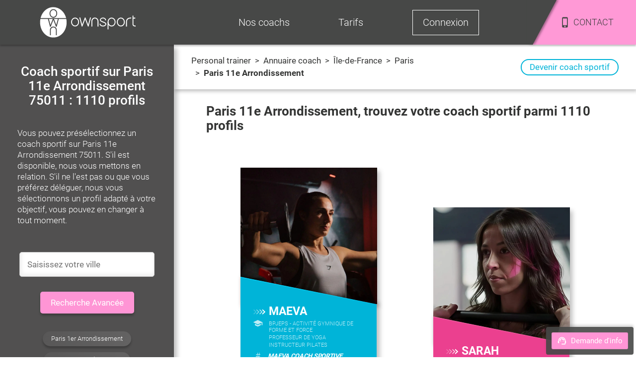

--- FILE ---
content_type: text/html; charset=utf-8
request_url: https://www.ownsport.fr/arrondissement/paris-11e-arrondissement-75011
body_size: 18056
content:
<!DOCTYPE html><html lang="fr" class="site"><head><meta charSet="UTF-8"/><title>Coach sportif Paris 11e Arrondissement 75011 : 1110 entraineurs sportifs</title><meta name="description" content="Coach sportif à Paris 11e Arrondissement | Découvrez les 1110 coachs sportifs Ownsport disponibles sur la commune de Paris 11e Arrondissement. 
      Commencez aujourd&#x27;hui à aller mieux en réalisant enfin vos objectifs !"/><meta name="viewport" content="width=device-width, initial-scale=1, maximum-scale=5"/><link rel="icon" href="/favicon.ico"/><link rel="canonical" href="https://www.ownsport.fr/arrondissement/paris-11e-arrondissement-75011"/><meta name="next-head-count" content="6"/><script>
                    (function(w,d,s,l,i){
                      w[l]=w[l]||[];w[l].push({'gtm.start': new Date().getTime(), event:'gtm.js'});
                      var f=d.getElementsByTagName(s)[0], j=d.createElement(s);
                      j.async=true; j.src='https://www.googletagmanager.com/gtm.js?id='+i;
                      f.parentNode.insertBefore(j,f);
                    })(window,document,'script','dataLayer','GTM-5XJZP46');
                  </script><link rel="preload" href="/_next/static/css/4bca614221adabb8.css" as="style"/><link rel="stylesheet" href="/_next/static/css/4bca614221adabb8.css" data-n-g=""/><link rel="preload" href="/_next/static/css/c89e5ab2683b44e1.css" as="style"/><link rel="stylesheet" href="/_next/static/css/c89e5ab2683b44e1.css" data-n-p=""/><link rel="preload" href="/_next/static/css/70820ea6fb06624a.css" as="style"/><link rel="stylesheet" href="/_next/static/css/70820ea6fb06624a.css" data-n-p=""/><link rel="preload" href="/_next/static/css/5b611bee9773327d.css" as="style"/><link rel="stylesheet" href="/_next/static/css/5b611bee9773327d.css" data-n-p=""/><link rel="preload" href="/_next/static/css/3cac9ce1d9ccbe7f.css" as="style"/><link rel="stylesheet" href="/_next/static/css/3cac9ce1d9ccbe7f.css"/><noscript data-n-css=""></noscript><script defer="" nomodule="" src="/_next/static/chunks/polyfills-42372ed130431b0a.js"></script><script defer="" src="/_next/static/chunks/9758.ca37855d8036a85a.js"></script><script src="/_next/static/chunks/webpack-c390c4f5b72efaaf.js" defer=""></script><script src="/_next/static/chunks/framework-b0ec748c7a4c483a.js" defer=""></script><script src="/_next/static/chunks/main-96e16e105a203679.js" defer=""></script><script src="/_next/static/chunks/pages/_app-9d1725e817fc1c49.js" defer=""></script><script src="/_next/static/chunks/4469-10f17d680242c925.js" defer=""></script><script src="/_next/static/chunks/9755-0bd50713e338be77.js" defer=""></script><script src="/_next/static/chunks/5547-22be17d41845957c.js" defer=""></script><script src="/_next/static/chunks/3576-41063271bf58fc3e.js" defer=""></script><script src="/_next/static/chunks/933-ba3cc8ff3bfdcf00.js" defer=""></script><script src="/_next/static/chunks/7311-b53d4d6a1ffe1d81.js" defer=""></script><script src="/_next/static/chunks/1025-eb8d284fa34e453a.js" defer=""></script><script src="/_next/static/chunks/6694-407c23f6dd35bf7e.js" defer=""></script><script src="/_next/static/chunks/7266-06daa9dc84d3995f.js" defer=""></script><script src="/_next/static/chunks/9928-e6bff9199a6e8d76.js" defer=""></script><script src="/_next/static/chunks/4736-a7ca0576d693b9a4.js" defer=""></script><script src="/_next/static/chunks/1071-7d071152b9aafd39.js" defer=""></script><script src="/_next/static/chunks/1117-703c3224caa064fd.js" defer=""></script><script src="/_next/static/chunks/6633-3fbf5bf7eca5f1aa.js" defer=""></script><script src="/_next/static/chunks/pages/annuaire-coach-sportif/arrondissement/%5Burl%5D-273085239979a1dd.js" defer=""></script><script src="/_next/static/r7R93od9xVNER7WAtgKs8/_buildManifest.js" defer=""></script><script src="/_next/static/r7R93od9xVNER7WAtgKs8/_ssgManifest.js" defer=""></script><style>@font-face{font-family:Roboto;font-style:normal;font-display:swap;font-weight:300;src:local(""),url("/font/roboto300.woff2") format("woff2"),url("/font/roboto300.woff") format("woff")}@font-face{font-family:Roboto;font-display:swap;font-style:normal;font-weight:400;src:local(""),url("/font/roboto.woff2") format("woff2"),url("/font/roboto.woff") format("woff")}@font-face{font-family:Roboto;font-style:normal;font-display:swap;font-weight:500;src:local(""),url("/font/roboto500.woff2") format("woff2"),url("/font/roboto500.woff") format("woff")}@font-face{font-family:Roboto;font-style:normal;font-display:swap;font-weight:700;src:local(""),url("/font/roboto700.woff2") format("woff2"),url("/font/roboto700.woff") format("woff")}@font-face{font-family:Roboto;font-style:normal;font-display:swap;font-weight:900;src:local(""),url("/font/roboto900.woff2") format("woff2"),url("/font/roboto900.woff") format("woff")}</style></head><body class="site"><noscript><iframe src="https://www.googletagmanager.com/ns.html?id=GTM-5XJZP46" height="0" width="0" style="display:none;visibility:hidden"></iframe></noscript><div id="__next"><div class="Toastify"></div><main class="GE2rqE"><header class="LiBVu3" id="header"><div class="NY_T8h"></div><div class="pq5F4H"><span><img src="/image/logo-white.svg" alt="Logo Ownsport"/></span></div><div class="Et7koF"><ul class="kFsh0H "><li class="_0QMvvE" style="opacity:1;transform:none"><span>Nos coachs</span><ul class="U3pSZY" style="height:0px;opacity:0;display:none;transform:translateX(-50%) translateY(0px) translateZ(0)"><li class="dd6NwK" style="opacity:0;transform:none"><a href="/annuaire-coach-sportif">Trouver un coach</a></li><li class="dd6NwK" style="opacity:0;transform:none"><a href="/devenir-coach-sportif">Devenir coach sportif</a></li><li class="dd6NwK" style="opacity:1;transform:none"><a href="/blog/">Blog sport</a></li></ul></li><li class="_0QMvvE" style="opacity:1;transform:none"><span>Tarifs</span><ul class="U3pSZY" style="height:0px;opacity:0;display:none;transform:translateX(-50%) translateY(0px) translateZ(0)"><li class="dd6NwK" style="opacity:0;transform:none"><a href="/tarif-coaching">Tarif coach sportif</a></li><li class="dd6NwK" style="opacity:0;transform:none"><span>Découvrir Ownsport</span></li><li class="dd6NwK" style="opacity:0;transform:none"><a href="/coach-domicile/avantage">Crédit d&#x27;impôt</a></li></ul></li><li class="_0QMvvE Q12TEU" style="opacity:1;transform:none"><span>Connexion</span></li><li class="r1Qdv8"><div><div></div></div><div class="QTcUmw"><img class="__IknD" src="/icons/phone.svg" alt="Icône téléphone"/><span>CONTACT</span></div></li></ul></div></header><section class="Uk2KuI"><div class="s6o9JS"><div class="GzIdY4"><div class="qR7O_Y"><button>Recherche</button><button>Tarif</button><button> <img src="/icons/support-white.svg" width="20" height="20" alt="contact"/>Demande d&#x27;info</button></div><div class="S5GSbi "><h1>Coach sportif sur Paris 11e Arrondissement 75011 : 1110 profils</h1><div class="_BGXio"><div class="iHeIFF Ex88cD"><input data-value="" name="Ville" type="text" placeholder="Saisissez votre ville"/><ul class=" _1aw05"><li class="l1QO0u">Aucun résultat</li></ul></div><button class="dMf_lk">Recherche Avancée</button></div><div class="oBYdU3" data-editable="" data-name="chapo"><p>
    Le 11e arrondissement de Paris est situé entre 3 grandes places : Nation, République et de la Bastille. Autrefois quartier ouvrier, ce n’est pas le quartier le plus touristique de la capitale, mais populaire devenu un lieu de sorti avec de nombreux bars et discothèques. Voici nos personal trainers sur cet arrondissement.
</p></div></div><header><div class="IEUgkW"><a href="/">Personal trainer</a><div><span class="d2ZqHJ"> <!-- --> &gt; <!-- --> </span><a href="/annuaire-coach-sportif">Annuaire coach</a></div><div class="Wf9uJm"><span class="d2ZqHJ"> <!-- --> &gt; <!-- --> </span><a href="/region/ile-de-france">Île-de-France</a></div><div class="Wf9uJm"></div><div class="Wf9uJm"><span class="d2ZqHJ"> <!-- --> &gt; <!-- --> </span><a href="/coach-sportif-paris">Paris</a></div><div class="Wf9uJm"><span class="d2ZqHJ"> <!-- --> &gt; <!-- --> </span><span>Paris 11e Arrondissement</span></div></div><a class="lw33pt" href="/devenir-coach-sportif">Devenir coach sportif</a></header><div class="fvyJsy"><h2>Paris 11e Arrondissement<!-- -->, trouvez votre coach sportif parmi <!-- -->1110<!-- --> profils</h2><div class="wrVZWT"><div><picture><source srcSet="/image/photo-coach-sportif/621760.avif" type="image/avif"/><source srcSet="/image/photo-coach-sportif/621760.webp" type="image/webp"/><source srcSet="/image/photo-coach-sportif/621760.jpeg" type="image/jpeg"/><img src="/image/photo-coach-sportif/621760.jpeg" alt="Coach sportif Maeva" loading="eager"/></picture><div class="_5poqXB"><div></div></div><div class="G_JhKh"><div class="wbG_7T"><img alt="flèche" src="/icons/arrow.svg" width="26" height="11" loading="lazy"/><p>Maeva</p></div><div class="_1G570Z"><img alt="diplôme" src="/icons/diplome.svg" width="20" height="15" loading="lazy"/><ul><li>BPJEPS - Activité Gymnique de Forme et Force</li><li>Professeur de Yoga</li><li>Instructeur Pilates</li></ul></div><div class="qDSZn8"><div>#</div><h3><span>Maeva coach sportive</span></h3></div><p><a href="/coach-sportif/maeva-621760">Maeva coach en musculation, yoga et Pilates à Paris 11, je vous aide à perdre du poids, vous renforcer et gagner en souplesse avec des programmes sur-mesure.</a></p><div class="uDHV0c"><a href="/blog/fitness/">Entrainement Fitness</a><a href="/blog/musculation/">Musculation</a><a href="/blog/pilates/">Pilates</a><span class="DiUoVx">+</span></div></div></div><div><picture><source srcSet="/image/photo-coach-sportif/615154.avif" type="image/avif"/><source srcSet="/image/photo-coach-sportif/615154.webp" type="image/webp"/><source srcSet="/image/photo-coach-sportif/615154.jpeg" type="image/jpeg"/><img src="/image/photo-coach-sportif/615154.jpeg" alt="Coach sportif Sarah" loading="eager"/></picture><div class="_5poqXB"><div></div></div><div class="G_JhKh"><div class="wbG_7T"><img alt="flèche" src="/icons/arrow.svg" width="26" height="11" loading="lazy"/><p>Sarah</p></div><div class="_1G570Z"><img alt="diplôme" src="/icons/diplome.svg" width="20" height="15" loading="lazy"/><ul><li>BPJEPS - Activité Gymnique de Forme et Force</li><li>Instructeur Pilates</li></ul></div><div class="qDSZn8"><div>#</div><h3><span>Sarah préparatrice physique</span></h3></div><p><a href="/coach-sportif/sarah-615154">Sarah préparatrice physique pour Coaching personnalisé, Conseil en nutrition, Musculation. Mais aussi Pilates &amp; Perte de poids.
Coaching à domicile / extérieur.</a></p><div class="uDHV0c"><a href="/blog/body-pump/">Entrainement Body Pump</a><span style="cursor:pointer">Fitness</span><span style="cursor:pointer">Pilates</span><span class="DiUoVx">+</span></div></div></div><div><picture><source srcSet="/image/photo-coach-sportif/620114.JPG" type="image/avif"/><source srcSet="/image/photo-coach-sportif/620114.JPG" type="image/webp"/><source srcSet="/image/photo-coach-sportif/620114.JPG" type="image/jpeg"/><img src="/image/photo-coach-sportif/620114.JPG" alt="Coach sportif Lola" loading="eager"/></picture><div class="_5poqXB"><div></div></div><div class="G_JhKh"><div class="wbG_7T"><img alt="flèche" src="/icons/arrow.svg" width="26" height="11" loading="lazy"/><p>Lola</p></div><div class="_1G570Z"><img alt="diplôme" src="/icons/diplome.svg" width="20" height="15" loading="lazy"/><ul><li>Licence d’activités physiques adaptées</li><li>Attestation de Formation aux Premiers Secours</li></ul></div><div class="qDSZn8"><div>#</div><h3><span>Activité physique adaptée à Paris</span></h3></div><p><a href="/coach-sportif/lola-620114">Activité physique adaptée à Paris pour toutes et tous avec une coach ! Dans la bonne humeur et en fonction des besoins et objectifs que vous voulez vous fixer.</a></p><div class="uDHV0c"><a href="/blog/activite-physique-adaptee/">Entrainement Activité physique adaptée</a><span style="cursor:pointer">Fitness</span><a href="/blog/sport-seniors/">Sport senior</a><span class="DiUoVx">+</span></div></div></div><div><picture><source srcSet="/image/photo-coach-sportif/603627.avif" type="image/avif"/><source srcSet="/image/photo-coach-sportif/603627.webp" type="image/webp"/><source srcSet="/image/photo-coach-sportif/603627.jpeg" type="image/jpeg"/><img src="/image/photo-coach-sportif/603627.jpeg" alt="Coach sportif David" loading="lazy"/></picture><div class="_5poqXB"><div></div></div><div class="G_JhKh"><div class="wbG_7T"><img alt="flèche" src="/icons/arrow.svg" width="26" height="11" loading="lazy"/><p>David</p></div><div class="_1G570Z"><img alt="diplôme" src="/icons/diplome.svg" width="20" height="15" loading="lazy"/><ul><li>Brevet d&#x27;Etat - Educateur Sportif</li></ul></div><div class="qDSZn8"><div>#</div><h3><span>Renforcement musculaire à Paris 1</span></h3></div><p><a href="/coach-sportif/coach-sportif-val-de-marne">Renforcement musculaire à Paris 1 avec un coach sportif d&#x27;expérience et ancien athlète de haut niveau. Vous coache sur Paris, le 77 et 94</a></p><div class="uDHV0c"><a href="/blog/judo/">Judo</a></div></div></div><div><picture><source srcSet="/image/photo-coach-sportif/619889.avif" type="image/avif"/><source srcSet="/image/photo-coach-sportif/619889.webp" type="image/webp"/><source srcSet="/image/photo-coach-sportif/619889.jpeg" type="image/jpeg"/><img src="/image/photo-coach-sportif/619889.jpeg" alt="Coach sportif Majhtar" loading="lazy"/></picture><div class="_5poqXB"><div></div></div><div class="G_JhKh"><div class="wbG_7T"><img alt="flèche" src="/icons/arrow.svg" width="26" height="11" loading="lazy"/><p>Majhtar</p></div><div class="_1G570Z"><img alt="diplôme" src="/icons/diplome.svg" width="20" height="15" loading="lazy"/><ul><li>Licence entrainement sportif</li></ul></div><div class="qDSZn8"><div>#</div><h3><span>Sport santé sur Paris</span></h3></div><p><a href="/coach-sportif/majhtar-619889">Sport santé à Paris : Avec moi, vos objectifs seront atteints, l&#x27;entraînement sera diversifié et adapté à votre niveau, vous vous amuserez &amp; vous progresserez !</a></p><div class="uDHV0c"><a href="/blog/reathletisation/">Réathlétisation</a><a href="/blog/gym-douce/">Programme Gym douce</a><a href="/blog/nutrition-1/">Diététique / Nutrition</a><span class="DiUoVx">+</span></div></div></div><div><picture><source srcSet="/image/photo-coach-sportif/620240.avif" type="image/avif"/><source srcSet="/image/photo-coach-sportif/620240.webp" type="image/webp"/><source srcSet="/image/photo-coach-sportif/620240.jpeg" type="image/jpeg"/><img src="/image/photo-coach-sportif/620240.jpeg" alt="Coach sportif Matteo" loading="lazy"/></picture><div class="_5poqXB"><div></div></div><div class="G_JhKh"><div class="wbG_7T"><img alt="flèche" src="/icons/arrow.svg" width="26" height="11" loading="lazy"/><p>Matteo</p></div><div class="_1G570Z"><img alt="diplôme" src="/icons/diplome.svg" width="20" height="15" loading="lazy"/><ul><li>BPJEPS - Activité Gymnique de Forme et Force</li><li>Licence entrainement sportif</li></ul></div><div class="qDSZn8"><div>#</div><h3><span>Musculation sur Paris</span></h3></div><p><a href="/coach-sportif/matteo-620240">Le meilleur de la Musculation à Paris, de la perte de poids, de la préparation physique et de la remise en forme. Fixons vos objectifs, résultats garantis ! 🏋️</a></p><div class="uDHV0c"><a href="/blog/sport/boxe-condition-physique/">Boxe</a><span style="cursor:pointer">Diététique / Nutrition</span><span style="cursor:pointer">Fitness</span><span class="DiUoVx">+</span></div></div></div><div><picture><source srcSet="/image/photo-coach-sportif/621676.avif" type="image/avif"/><source srcSet="/image/photo-coach-sportif/621676.webp" type="image/webp"/><source srcSet="/image/photo-coach-sportif/621676.jpeg" type="image/jpeg"/><img src="/image/photo-coach-sportif/621676.jpeg" alt="Coach sportif Axel" loading="lazy"/></picture><div class="_5poqXB"><div></div></div><div class="G_JhKh"><div class="wbG_7T"><img alt="flèche" src="/icons/arrow.svg" width="26" height="11" loading="lazy"/><p>Axel</p></div><div class="_1G570Z"><img alt="diplôme" src="/icons/diplome.svg" width="20" height="15" loading="lazy"/><ul><li>BPJEPS - Activité Gymnique de Forme et Force</li></ul></div><div class="qDSZn8"><div>#</div><h3><span>Axel coach sportif à Paris</span></h3></div><p><a href="/coach-sportif/axel-621676">Axel coach sportif à Paris, je vous accompagne avec des séances personnalisées pour atteindre vos objectifs ! Motivation, résultats et plaisir au rendez-vous !</a></p><div class="uDHV0c"><span style="cursor:pointer">Activité physique adaptée</span><a href="/blog/cross-training/">Programme Cross Training</a><span style="cursor:pointer">Musculation</span><span class="DiUoVx">+</span></div></div></div><div><picture><source srcSet="/image/photo-coach-sportif/608366.avif" type="image/avif"/><source srcSet="/image/photo-coach-sportif/608366.webp" type="image/webp"/><source srcSet="/image/photo-coach-sportif/608366.jpeg" type="image/jpeg"/><img src="/image/photo-coach-sportif/608366.jpeg" alt="Coach sportif Lucie" loading="lazy"/></picture><div class="_5poqXB"><div></div></div><div class="G_JhKh"><div class="wbG_7T"><img alt="flèche" src="/icons/arrow.svg" width="26" height="11" loading="lazy"/><p>Lucie</p></div><div class="_1G570Z"><img alt="diplôme" src="/icons/diplome.svg" width="20" height="15" loading="lazy"/><ul><li>Education Physique et Sportive</li><li>Maitrise d&#x27;activités physiques adaptées</li><li>Attestation de Formation aux Premiers Secours</li></ul></div><div class="qDSZn8"><div>#</div><h3><span>Professeur de danse à Paris 19</span></h3></div><p>Coach sportif à domicile et Professeur de danse à Paris 19 et en Île-de-France. Coaching adapté et personnalisé avec de beaux résultats</p><div class="uDHV0c"><a href="/blog/danse/">Entrainement Danse</a><a href="/blog/sport-pour-enfant/">Enfants / Ado</a><span style="cursor:pointer">Fitness</span></div></div></div><div><picture><source srcSet="/image/photo-coach-sportif/611238.avif" type="image/avif"/><source srcSet="/image/photo-coach-sportif/611238.webp" type="image/webp"/><source srcSet="/image/photo-coach-sportif/611238.jpeg" type="image/jpeg"/><img src="/image/photo-coach-sportif/611238.jpeg" alt="Coach sportif Marine" loading="lazy"/></picture><div class="_5poqXB"><div></div></div><div class="G_JhKh"><div class="wbG_7T"><img alt="flèche" src="/icons/arrow.svg" width="26" height="11" loading="lazy"/><p>Marine</p></div><div class="_1G570Z"><img alt="diplôme" src="/icons/diplome.svg" width="20" height="15" loading="lazy"/><ul><li>BPJEPS - Activité Gymnique de Forme et Force</li></ul></div><div class="qDSZn8"><div>#</div><h3><span>Remise en forme sur Paris 7</span></h3></div><p><a href="/coach-sportif/marine-611238">Remise en forme sur Paris 7, Paris ouest et Neuilly sur Seine. Accompagnement personnalisé en cohérence avec vos objectifs. Motivation, progression et bonne humeur !</a></p><div class="uDHV0c"><span>Athlétisme</span><span style="cursor:pointer">Danse</span><span style="cursor:pointer">Diététique / Nutrition</span><span class="DiUoVx">+</span></div></div></div><div><picture><source srcSet="/image/photo-coach-sportif/611017.avif" type="image/avif"/><source srcSet="/image/photo-coach-sportif/611017.webp" type="image/webp"/><source srcSet="/image/photo-coach-sportif/611017.jpeg" type="image/jpeg"/><img src="/image/photo-coach-sportif/611017.jpeg" alt="Coach sportif Hassane" loading="lazy"/></picture><div class="_5poqXB"><div></div></div><div class="G_JhKh"><div class="wbG_7T"><img alt="flèche" src="/icons/arrow.svg" width="26" height="11" loading="lazy"/><p>Hassane</p></div><div class="_1G570Z"><img alt="diplôme" src="/icons/diplome.svg" width="20" height="15" loading="lazy"/><ul><li>Brevet Professionnel de la Jeunesse de l&#x27;Education Populaire et Sportive</li><li>Brevet d&#x27;Etat - Karaté</li><li>Certificat de qualification professionnelle</li></ul></div><div class="qDSZn8"><div>#</div><h3><span>Remise en forme à Lieusaint</span></h3></div><p>Coach sportif diplômé dans les arts martiaux avec une très riche expérience en matière de préparateur physique, pour votre remise en forme à Lieusaint</p><div class="uDHV0c"><a href="/blog/karate/">Karaté</a><a href="/blog/running/">Programme Course à pied</a><span style="cursor:pointer">Boxe</span><span class="DiUoVx">+</span></div></div></div><div><picture><source srcSet="/image/photo-coach-sportif/614463.avif" type="image/avif"/><source srcSet="/image/photo-coach-sportif/614463.webp" type="image/webp"/><source srcSet="/image/photo-coach-sportif/614463.jpeg" type="image/jpeg"/><img src="/image/photo-coach-sportif/614463.jpeg" alt="Coach sportif Louise" loading="lazy"/></picture><div class="_5poqXB"><div></div></div><div class="G_JhKh"><div class="wbG_7T"><img alt="flèche" src="/icons/arrow.svg" width="26" height="11" loading="lazy"/><p>Louise</p></div><div class="_1G570Z"><img alt="diplôme" src="/icons/diplome.svg" width="20" height="15" loading="lazy"/><ul><li>BPJEPS - Activité Gymnique de Forme et Force</li></ul></div><div class="qDSZn8"><div>#</div><h3><span>Louise coach sportive</span></h3></div><p><a href="/coach-sportif/louise-614463">Spécialisée perte de poids et forme, Louise coach sportive, s&#x27;adresse à un public éloigné des activités physiques et qui veut améliorer ses capacités !</a></p><div class="uDHV0c"><span style="cursor:pointer">Musculation</span><a href="/blog/gymnastique/">Gymnastique</a><span style="cursor:pointer">Fitness</span><span class="DiUoVx">+</span></div></div></div><div><picture><source srcSet="/image/photo-coach-sportif/620126.avif" type="image/avif"/><source srcSet="/image/photo-coach-sportif/620126.webp" type="image/webp"/><source srcSet="/image/photo-coach-sportif/620126.jpeg" type="image/jpeg"/><img src="/image/photo-coach-sportif/620126.jpeg" alt="Coach sportif David" loading="lazy"/></picture><div class="_5poqXB"><div></div></div><div class="G_JhKh"><div class="wbG_7T"><img alt="flèche" src="/icons/arrow.svg" width="26" height="11" loading="lazy"/><p>David</p></div><div class="_1G570Z"><img alt="diplôme" src="/icons/diplome.svg" width="20" height="15" loading="lazy"/><ul><li>Licence d’activités physiques adaptées</li></ul></div><div class="qDSZn8"><div>#</div><h3><span>Enseignant APA à Alfortville</span></h3></div><p><a href="/coach-sportif/david-620126">Enseignant APA à Alfortville et alentours : séances individuelles ou en groupe pour tout niveaux en activités physiques adaptées ! 🧘</a></p><div class="uDHV0c"><span style="cursor:pointer">Enfants / Ado</span><span style="cursor:pointer">Fitness</span><span style="cursor:pointer">Musculation</span><span class="DiUoVx">+</span></div></div></div><div><picture><source srcSet="/image/photo-coach-sportif/613911.avif" type="image/avif"/><source srcSet="/image/photo-coach-sportif/613911.webp" type="image/webp"/><source srcSet="/image/photo-coach-sportif/613911.jpeg" type="image/jpeg"/><img src="/image/photo-coach-sportif/613911.jpeg" alt="Coach sportif Simon" loading="lazy"/></picture><div class="_5poqXB"><div></div></div><div class="G_JhKh"><div class="wbG_7T"><img alt="flèche" src="/icons/arrow.svg" width="26" height="11" loading="lazy"/><p>Simon</p></div><div class="_1G570Z"><img alt="diplôme" src="/icons/diplome.svg" width="20" height="15" loading="lazy"/><ul><li>Licence d’activités physiques adaptées</li><li>Licence entrainement sportif</li></ul></div><div class="qDSZn8"><div>#</div><h3><span>Activité physique adaptée Maison Alfort</span></h3></div><p><a href="/coach-sportif/simon-613911">Professeur d&#x27;Activité physique adaptée à Maison Alfort, Coach sportif, Instructeur d&#x27;apnée, Coach de natation... trouvez la meilleure solution pour vous !</a></p><div class="uDHV0c"><span style="cursor:pointer">Réathlétisation</span><span style="cursor:pointer">Enfants / Ado</span><span style="cursor:pointer">Activité physique adaptée</span></div></div></div><div><picture><source srcSet="/image/photo-coach-sportif/622756.avif" type="image/avif"/><source srcSet="/image/photo-coach-sportif/622756.webp" type="image/webp"/><source srcSet="/image/photo-coach-sportif/622756.jpeg" type="image/jpeg"/><img src="/image/photo-coach-sportif/622756.jpeg" alt="Coach sportif Emile Fode" loading="lazy"/></picture><div class="_5poqXB"><div></div></div><div class="G_JhKh"><div class="wbG_7T"><img alt="flèche" src="/icons/arrow.svg" width="26" height="11" loading="lazy"/><p>Emile Fode</p></div><div class="_1G570Z"><img alt="diplôme" src="/icons/diplome.svg" width="20" height="15" loading="lazy"/><ul><li>BPJEPS -  Activités physiques pour tous</li></ul></div><div class="qDSZn8"><div>#</div><h3><span>Emile Fode coach sportif</span></h3></div><p><a href="/coach-sportif/emilefode-622756">Emile Fode Coach Sportif, Préparateur physique &amp; mental. Pour remise en forme, boxe fondamentale ou compétition, et basketball training / circuit drive/shoot.</a></p><div class="uDHV0c"><a href="/blog/basketball/">Basket Ball</a><span style="cursor:pointer">Boxe</span><span style="cursor:pointer">Fitness</span><span class="DiUoVx">+</span></div></div></div><div><picture><source srcSet="/image/photo-coach-sportif/618360.avif" type="image/avif"/><source srcSet="/image/photo-coach-sportif/618360.webp" type="image/webp"/><source srcSet="/image/photo-coach-sportif/618360.jpeg" type="image/jpeg"/><img src="/image/photo-coach-sportif/618360.jpeg" alt="Coach sportif Francois" loading="lazy"/></picture><div class="_5poqXB"><div></div></div><div class="G_JhKh"><div class="wbG_7T"><img alt="flèche" src="/icons/arrow.svg" width="26" height="11" loading="lazy"/><p>Francois</p></div><div class="_1G570Z"><img alt="diplôme" src="/icons/diplome.svg" width="20" height="15" loading="lazy"/><ul><li>Licence d’activités physiques adaptées</li></ul></div><div class="qDSZn8"><div>#</div><h3><span>Sport santé à Noisy le Sec</span></h3></div><p><a href="/coach-sportif/francois-618360">Enseignant en Activité Physique Adaptée titulaire d&#x27;une licence APA-S délivrée par l&#x27;Etat. Je propose des séances de Sport santé à Noisy le Sec et ses environs.</a></p><div class="uDHV0c"><span>Athlétisme</span><span style="cursor:pointer">Fitness</span><span style="cursor:pointer">Pilates</span><span class="DiUoVx">+</span></div></div></div><div><picture><source srcSet="/image/photo-coach-sportif/617556.avif" type="image/avif"/><source srcSet="/image/photo-coach-sportif/617556.webp" type="image/webp"/><source srcSet="/image/photo-coach-sportif/617556.jpeg" type="image/jpeg"/><img src="/image/photo-coach-sportif/617556.jpeg" alt="Coach sportif Theodore" loading="lazy"/></picture><div class="_5poqXB"><div></div></div><div class="G_JhKh"><div class="wbG_7T"><img alt="flèche" src="/icons/arrow.svg" width="26" height="11" loading="lazy"/><p>Theodore</p></div><div class="_1G570Z"><img alt="diplôme" src="/icons/diplome.svg" width="20" height="15" loading="lazy"/><ul><li>Licence d’activités physiques adaptées</li></ul></div><div class="qDSZn8"><div>#</div><h3><span>Sport adapté à Nogent sur Marne</span></h3></div><p><a href="/coach-sportif/theodore-617556">Bénéficiez d’un programme personnalisé réalisé par un coach diplômé en sport adapté à Nogent sur Marne. Je prends en compte votre niveau &amp; votre rythme.</a></p><div class="uDHV0c"><span style="cursor:pointer">Danse</span><span style="cursor:pointer">Fitness</span><span style="cursor:pointer">Sport senior</span><span class="DiUoVx">+</span></div></div></div><div><picture><source srcSet="/image/photo-coach-sportif/615586.JPG" type="image/avif"/><source srcSet="/image/photo-coach-sportif/615586.JPG" type="image/webp"/><source srcSet="/image/photo-coach-sportif/615586.JPG" type="image/jpeg"/><img src="/image/photo-coach-sportif/615586.JPG" alt="Coach sportif Ricardo" loading="lazy"/></picture><div class="_5poqXB"><div></div></div><div class="G_JhKh"><div class="wbG_7T"><img alt="flèche" src="/icons/arrow.svg" width="26" height="11" loading="lazy"/><p>Ricardo</p></div><div class="_1G570Z"><img alt="diplôme" src="/icons/diplome.svg" width="20" height="15" loading="lazy"/><ul><li>DEUG STAPS</li><li>Attestation de Formation aux Premiers Secours</li><li>Licence entrainement sportif</li><li>Diplôme universitaire</li></ul></div><div class="qDSZn8"><div>#</div><h3><span>Préparation physique à Montreuil 93</span></h3></div><p><a href="/coach-sportif/ricardo-615586">Ricardo, préparateur physique à Montreuil 93 spécialisé dans l&#x27;amélioration des qualités physiques dans le cadre d&#x27;une compétition (match, tournoi, évènement).</a></p><div class="uDHV0c"><span>Athlétisme</span><span style="cursor:pointer">Basket Ball</span><a href="/blog/football/">Football</a><span class="DiUoVx">+</span></div></div></div><div><picture><source srcSet="/image/photo-coach-sportif/616436.avif" type="image/avif"/><source srcSet="/image/photo-coach-sportif/616436.webp" type="image/webp"/><source srcSet="/image/photo-coach-sportif/616436.jpeg" type="image/jpeg"/><img src="/image/photo-coach-sportif/616436.jpeg" alt="Coach sportif Etienne" loading="lazy"/></picture><div class="_5poqXB"><div></div></div><div class="G_JhKh"><div class="wbG_7T"><img alt="flèche" src="/icons/arrow.svg" width="26" height="11" loading="lazy"/><p>Etienne</p></div><div class="_1G570Z"><img alt="diplôme" src="/icons/diplome.svg" width="20" height="15" loading="lazy"/><ul><li>BPJEPS - Activité Gymnique de Forme et Force</li></ul></div><div class="qDSZn8"><div>#</div><h3><span>Renforcement musculaire à Malakoff</span></h3></div><p><a href="/coach-sportif/etienne-616436">Renforcement musculaire à Malakoff : Calisthenics, Handstand, HIIT, Circuit training. Coaching à domicile ou extérieur. Retrouvez la forme de manière ludique !</a></p><div class="uDHV0c"><span style="cursor:pointer">Cross Training</span><a href="/blog/sport/le-hiit-pour-perdre-du-poids-rapidement/">Programme Hiit</a><span style="cursor:pointer">Musculation</span><span class="DiUoVx">+</span></div></div></div><div><picture><source srcSet="/image/photo-coach-sportif/604498.avif" type="image/avif"/><source srcSet="/image/photo-coach-sportif/604498.webp" type="image/webp"/><source srcSet="/image/photo-coach-sportif/604498.jpeg" type="image/jpeg"/><img src="/image/photo-coach-sportif/604498.jpeg" alt="Coach sportif Albert" loading="lazy"/></picture><div class="_5poqXB"><div></div></div><div class="G_JhKh"><div class="wbG_7T"><img alt="flèche" src="/icons/arrow.svg" width="26" height="11" loading="lazy"/><p>Albert</p></div><div class="_1G570Z"><img alt="diplôme" src="/icons/diplome.svg" width="20" height="15" loading="lazy"/><ul><li>Brevet Professionnel de la Jeunesse de l&#x27;Education Populaire et Sportive</li></ul></div><div class="qDSZn8"><div>#</div><h3><span>Cardio-boxe sur Paris 15</span></h3></div><p><a href="/coach-sportif/coach-sportif-paris-sud">Albert, spécialisé en cardio-boxe sur Paris 15 et renforcement musculaire (abdo-cuisse-fessier-stretch), vous accompagne dans vos objectifs sport !</a></p><div class="uDHV0c"><span style="cursor:pointer">Boxe</span><a href="/blog/stretching/">Programme Stretching</a></div></div></div><div><picture><source srcSet="/image/photo-coach-sportif/623566.avif" type="image/avif"/><source srcSet="/image/photo-coach-sportif/623566.webp" type="image/webp"/><source srcSet="/image/photo-coach-sportif/623566.jpeg" type="image/jpeg"/><img src="/image/photo-coach-sportif/623566.jpeg" alt="Coach sportif Cedric" loading="lazy"/></picture><div class="_5poqXB"><div></div></div><div class="G_JhKh"><div class="wbG_7T"><img alt="flèche" src="/icons/arrow.svg" width="26" height="11" loading="lazy"/><p>Cedric</p></div><div class="_1G570Z"><img alt="diplôme" src="/icons/diplome.svg" width="20" height="15" loading="lazy"/><ul><li>DEUG STAPS</li><li>Licence entrainement sportif</li></ul></div><div class="qDSZn8"><div>#</div><h3><span>Cédric coach sportif à Saint-Ouen</span></h3></div><p>Cédric coach sportif à Saint-Ouen diplômé : remise en forme, perte de poids, prise de masse, préparation physique et entretien physique adapté à vos objectifs.</p><div class="uDHV0c"><span style="cursor:pointer">Enfants / Ado</span><span style="cursor:pointer">Football</span><a href="/blog/nutrition/comment-perdre-du-poids-efficacement/">Perte de poids</a><span class="DiUoVx">+</span></div></div></div><div><picture><source srcSet="/image/photo-coach-sportif/623270.avif" type="image/avif"/><source srcSet="/image/photo-coach-sportif/623270.webp" type="image/webp"/><source srcSet="/image/photo-coach-sportif/623270.jpeg" type="image/jpeg"/><img src="/image/photo-coach-sportif/623270.jpeg" alt="Coach sportif Hicham" loading="lazy"/></picture><div class="_5poqXB"><div></div></div><div class="G_JhKh"><div class="wbG_7T"><img alt="flèche" src="/icons/arrow.svg" width="26" height="11" loading="lazy"/><p>Hicham</p></div><div class="_1G570Z"><img alt="diplôme" src="/icons/diplome.svg" width="20" height="15" loading="lazy"/><ul><li>Education Physique et Sportive</li><li>DEUG STAPS</li><li>Licence éducation et motricité</li></ul></div><div class="qDSZn8"><div>#</div><h3><span>Hicham coach sportif à Drancy et IDF</span></h3></div><p><a href="/coach-sportif/hicham-623270">Hicham coach sportif à Drancy à domicile/extérieur, mon but ? Te faire atteindre tes objectifs avec la méthode qui te correspond le mieux pour progresser.</a></p><div class="uDHV0c"><span style="cursor:pointer">Diététique / Nutrition</span><span style="cursor:pointer">Fitness</span><span style="cursor:pointer">Musculation</span><span class="DiUoVx">+</span></div></div></div><div><picture><source srcSet="/image/photo-coach-sportif/621218.avif" type="image/avif"/><source srcSet="/image/photo-coach-sportif/621218.webp" type="image/webp"/><source srcSet="/image/photo-coach-sportif/621218.jpeg" type="image/jpeg"/><img src="/image/photo-coach-sportif/621218.jpeg" alt="Coach sportif Alanis" loading="lazy"/></picture><div class="_5poqXB"><div></div></div><div class="G_JhKh"><div class="wbG_7T"><img alt="flèche" src="/icons/arrow.svg" width="26" height="11" loading="lazy"/><p>Alanis</p></div><div class="_1G570Z"><img alt="diplôme" src="/icons/diplome.svg" width="20" height="15" loading="lazy"/><ul><li>Licence d’activités physiques adaptées</li></ul></div><div class="qDSZn8"><div>#</div><h3><span>Alanis coach sportive</span></h3></div><p><a href="/coach-sportif/alanis-621218">Atteignez vos objectifs de santé et bien-être avec Alanis coach sportive privée, et ses programmes d&#x27;Activité Physique Adaptée personnalisés.</a></p><div class="uDHV0c"><span style="cursor:pointer">Diététique / Nutrition</span><span style="cursor:pointer">Fitness</span><a href="/blog/handball/">Handball</a><span class="DiUoVx">+</span></div></div></div><div><picture><source srcSet="/image/photo-coach-sportif/620794.avif" type="image/avif"/><source srcSet="/image/photo-coach-sportif/620794.webp" type="image/webp"/><source srcSet="/image/photo-coach-sportif/620794.jpeg" type="image/jpeg"/><img src="/image/photo-coach-sportif/620794.jpeg" alt="Coach sportif Ali" loading="lazy"/></picture><div class="_5poqXB"><div></div></div><div class="G_JhKh"><div class="wbG_7T"><img alt="flèche" src="/icons/arrow.svg" width="26" height="11" loading="lazy"/><p>Ali</p></div><div class="_1G570Z"><img alt="diplôme" src="/icons/diplome.svg" width="20" height="15" loading="lazy"/><ul><li>Certificat de qualification professionnelle</li></ul></div><div class="qDSZn8"><div>#</div><h3><span>Ali coach sportif personnel</span></h3></div><p><a href="/coach-sportif/ali-620794">Ali coach sportif pour tout type d’objectif : Perte de poids / masse grasse, Prise de masse, Entretien physique, Cardio-vasculaire, Endurance musculaire, Force.</a></p><div class="uDHV0c"><span style="cursor:pointer">Basket Ball</span><span style="cursor:pointer">Cross Training</span><span style="cursor:pointer">Fitness</span><span class="DiUoVx">+</span></div></div></div><div><picture><source srcSet="/image/photo-coach-sportif/613009.avif" type="image/avif"/><source srcSet="/image/photo-coach-sportif/613009.webp" type="image/webp"/><source srcSet="/image/photo-coach-sportif/613009.jpeg" type="image/jpeg"/><img src="/image/photo-coach-sportif/613009.jpeg" alt="Coach sportif Rose" loading="lazy"/></picture><div class="_5poqXB"><div></div></div><div class="G_JhKh"><div class="wbG_7T"><img alt="flèche" src="/icons/arrow.svg" width="26" height="11" loading="lazy"/><p>Rose</p></div><div class="_1G570Z"><img alt="diplôme" src="/icons/diplome.svg" width="20" height="15" loading="lazy"/><ul><li>Maitrise d&#x27;activités physiques adaptées</li></ul></div><div class="qDSZn8"><div>#</div><h3><span>Activité physique adaptée à Cachan</span></h3></div><p><a href="/coach-sportif/rose-613009">Je vous propose de l&#x27; activité physique adaptée à Cachan : cardio, renforcement musculaire, gym douce, et sport adapté en fonction de vos besoins et objectifs.</a></p><div class="uDHV0c"><span style="cursor:pointer">Sport senior</span><span style="cursor:pointer">Enfants / Ado</span><span>Athlétisme</span><span class="DiUoVx">+</span></div></div></div><div><picture><source srcSet="/image/photo-coach-sportif/617820.avif" type="image/avif"/><source srcSet="/image/photo-coach-sportif/617820.webp" type="image/webp"/><source srcSet="/image/photo-coach-sportif/617820.jpeg" type="image/jpeg"/><img src="/image/photo-coach-sportif/617820.jpeg" alt="Coach sportif Jessica" loading="lazy"/></picture><div class="_5poqXB"><div></div></div><div class="G_JhKh"><div class="wbG_7T"><img alt="flèche" src="/icons/arrow.svg" width="26" height="11" loading="lazy"/><p>Jessica</p></div><div class="_1G570Z"><img alt="diplôme" src="/icons/diplome.svg" width="20" height="15" loading="lazy"/><ul><li>Brevet Professionnel de la Jeunesse de l&#x27;Education Populaire et Sportive</li><li>Brevet National de Sécurité et de Sauvetage Aquatique</li><li>DEUG STAPS</li><li>Licence entrainement sportif</li></ul></div><div class="qDSZn8"><div>#</div><h3><span>Entrainement sportif à L&#x27;Haÿ-les-Roses</span></h3></div><p><a href="/coach-sportif/jessica-617820">Ton objectif est la prise de masse, la perte de poids ou l&#x27;Entrainement sportif à L&#x27;Haÿ-les-Roses ? Je peux t&#x27;aider. 
Ensemble nous y parviendront !</a></p><div class="uDHV0c"><a href="/blog/sport/aquagym-un-sport-frais-pour-l-ete/">Aquagym</a><span style="cursor:pointer">Diététique / Nutrition</span><span style="cursor:pointer">Fitness</span><span class="DiUoVx">+</span></div></div></div><div><picture><source srcSet="/image/photo-coach-sportif/621680.avif" type="image/avif"/><source srcSet="/image/photo-coach-sportif/621680.webp" type="image/webp"/><source srcSet="/image/photo-coach-sportif/621680.jpeg" type="image/jpeg"/><img src="/image/photo-coach-sportif/621680.jpeg" alt="Coach sportif Benjamin" loading="lazy"/></picture><div class="_5poqXB"><div></div></div><div class="G_JhKh"><div class="wbG_7T"><img alt="flèche" src="/icons/arrow.svg" width="26" height="11" loading="lazy"/><p>Benjamin</p></div><div class="_1G570Z"><img alt="diplôme" src="/icons/diplome.svg" width="20" height="15" loading="lazy"/><ul><li>Certificat de qualification professionnelle</li><li>Instructeur Pilates</li></ul></div><div class="qDSZn8"><div>#</div><h3><span>Benjamin coach sportif à Courbevoie</span></h3></div><p><a href="/coach-sportif/benjamin-621680">Benjamin, coach sportif renforcement &amp; running à Courbevoie, vous écoute et vous aide à atteindre vos objectifs. Que ce soit pour progresser ou pour le plaisir.</a></p><div class="uDHV0c"><span>Athlétisme</span><span style="cursor:pointer">Cross Training</span><span style="cursor:pointer">Pilates</span><span class="DiUoVx">+</span></div></div></div><div><picture><source srcSet="/image/photo-coach-sportif/613509.JPG" type="image/avif"/><source srcSet="/image/photo-coach-sportif/613509.JPG" type="image/webp"/><source srcSet="/image/photo-coach-sportif/613509.JPG" type="image/jpeg"/><img src="/image/photo-coach-sportif/613509.JPG" alt="Coach sportif Pembele" loading="lazy"/></picture><div class="_5poqXB"><div></div></div><div class="G_JhKh"><div class="wbG_7T"><img alt="flèche" src="/icons/arrow.svg" width="26" height="11" loading="lazy"/><p>Pembele</p></div><div class="_1G570Z"><img alt="diplôme" src="/icons/diplome.svg" width="20" height="15" loading="lazy"/><ul><li>Certificat de qualification professionnelle</li></ul></div><div class="qDSZn8"><div>#</div><h3><span>Cardio Training Neuilly-Plaisance</span></h3></div><p><a href="/coach-sportif/fernandes-613509">Envie de perdre du poids, gagner en masse musculaire, commencer ou de faire du cardio training à Neuilly-Plaisance ? Je t&#x27;accompagne à atteindre tes objectifs !</a></p><div class="uDHV0c"><span style="cursor:pointer">Football</span><span style="cursor:pointer">Cross Training</span><span style="cursor:pointer">Course à pied</span><span class="DiUoVx">+</span></div></div></div><div><picture><source srcSet="/image/photo-coach-sportif/122433.avif" type="image/avif"/><source srcSet="/image/photo-coach-sportif/122433.webp" type="image/webp"/><source srcSet="/image/photo-coach-sportif/122433.jpeg" type="image/jpeg"/><img src="/image/photo-coach-sportif/122433.jpeg" alt="Coach sportif Audrey" loading="lazy"/></picture><div class="_5poqXB"><div></div></div><div class="G_JhKh"><div class="wbG_7T"><img alt="flèche" src="/icons/arrow.svg" width="26" height="11" loading="lazy"/><p>Audrey</p></div><div class="_1G570Z"><img alt="diplôme" src="/icons/diplome.svg" width="20" height="15" loading="lazy"/><ul><li>Brevet d&#x27;Etat - Métiers de la Forme</li><li>LICENCE STAPS</li></ul></div><div class="qDSZn8"><div>#</div><h3><span>Coach sportif Paris 16</span></h3></div><p><a href="/coach-sportif/coach-sportif-paris-16">Audrey, coach sportif sur Paris 16, Neuilly sur Seine et Boulogne 92, vous propose ses séances de coaching à domicile sur mesure dès 19€/h</a></p><div class="uDHV0c"><span style="cursor:pointer">Pilates</span><span style="cursor:pointer">Fitness</span></div></div></div><div><picture><source srcSet="/image/photo-coach-sportif/610784.avif" type="image/avif"/><source srcSet="/image/photo-coach-sportif/610784.webp" type="image/webp"/><source srcSet="/image/photo-coach-sportif/610784.jpeg" type="image/jpeg"/><img src="/image/photo-coach-sportif/610784.jpeg" alt="Coach sportif Muriel" loading="lazy"/></picture><div class="_5poqXB"><div></div></div><div class="G_JhKh"><div class="wbG_7T"><img alt="flèche" src="/icons/arrow.svg" width="26" height="11" loading="lazy"/><p>Muriel</p></div><div class="_1G570Z"><img alt="diplôme" src="/icons/diplome.svg" width="20" height="15" loading="lazy"/><ul><li>Certificat de qualification professionnelle</li></ul></div><div class="qDSZn8"><div>#</div><h3><span>Coach remise en forme à Thiais</span></h3></div><p><a href="/coach-sportif/muriel-610784">Coach remise en forme à Thiais vous donne un petit coup de pousse pour vous sentir bien. Handballeuse depuis 20 ans, et mère de deux enfants</a></p><div class="uDHV0c"><span style="cursor:pointer">Fitness</span><span style="cursor:pointer">Gymnastique</span><span style="cursor:pointer">Handball</span><span class="DiUoVx">+</span></div></div></div><div><picture><source srcSet="/image/photo-coach-sportif/608674.avif" type="image/avif"/><source srcSet="/image/photo-coach-sportif/608674.webp" type="image/webp"/><source srcSet="/image/photo-coach-sportif/608674.jpeg" type="image/jpeg"/><img src="/image/photo-coach-sportif/608674.jpeg" alt="Coach sportif Thomas" loading="lazy"/></picture><div class="_5poqXB"><div></div></div><div class="G_JhKh"><div class="wbG_7T"><img alt="flèche" src="/icons/arrow.svg" width="26" height="11" loading="lazy"/><p>Thomas</p></div><div class="_1G570Z"><img alt="diplôme" src="/icons/diplome.svg" width="20" height="15" loading="lazy"/><ul><li>MASTER STAPS</li><li>DEUG STAPS</li><li>Attestation de Formation aux Premiers Secours</li><li>Licence entrainement sportif</li></ul></div><div class="qDSZn8"><div>#</div><h3><span>Sport à domicile Champigny sur Marne</span></h3></div><p>Mon but est de réaliser vos objectifs en vous inculpant une notion de bien être et de bonne santé par la pratique du Sport à domicile à Ormesson sur Marne.</p><div class="uDHV0c"><span style="cursor:pointer">Diététique / Nutrition</span><span style="cursor:pointer">Fitness</span><span>Haltérophilie</span><span class="DiUoVx">+</span></div></div></div></div><p>Commencer un coaching sportif à domicile sur la ville de Paris 11e Arrondissement est très rapide et accessible avec Ownsport. 
    N&#x27;hésitez pas à nous contacter au 01 42 05 06 10 ou à cliquer sur le bouton ci-dessous, 
    nous pouvons vous proposer un coach fitness, un <a href="/blog/activite-physique-adaptee/">coach APA</a>, un professeur de Pilates, de Yoga et bien plus sur la commune de Paris 11e Arrondissement.</p><button class="pinkBtn ukubyb">Paris 11e Arrondissement<!-- -->, voir tous les coachs disponibles</button></div></div><div class="LIGQdW"><a href="/arrondissement/paris-1er-arrondissement-75001">Paris 1er Arrondissement</a><a href="/arrondissement/paris-2e-arrondissement-75002">Paris 2e Arrondissement</a><a href="/arrondissement/paris-3e-arrondissement-75003">Paris 3e Arrondissement</a><a href="/arrondissement/paris-4e-arrondissement-75004">Paris 4e Arrondissement</a><a href="/arrondissement/paris-5e-arrondissement-75005">Paris 5e Arrondissement</a><a href="/arrondissement/paris-6e-arrondissement-75006">Paris 6e Arrondissement</a><a href="/arrondissement/paris-7e-arrondissement-75007">Paris 7e Arrondissement</a><a href="/arrondissement/paris-8e-arrondissement-75008">Paris 8e Arrondissement</a><a href="/arrondissement/paris-9e-arrondissement-75009">Paris 9e Arrondissement</a><a href="/arrondissement/paris-10e-arrondissement-75010">Paris 10e Arrondissement</a><a href="/arrondissement/paris-12e-arrondissement-75012">Paris 12e Arrondissement</a><a href="/arrondissement/paris-13e-arrondissement-75013">Paris 13e Arrondissement</a><a href="/arrondissement/paris-14e-arrondissement-75014">Paris 14e Arrondissement</a><a href="/arrondissement/paris-15e-arrondissement-75015">Paris 15e Arrondissement</a><a href="/arrondissement/paris-16e-arrondissement-75116">Paris 16e Arrondissement</a><a href="/arrondissement/paris-17e-arrondissement-75017">Paris 17e Arrondissement</a><a href="/arrondissement/paris-18e-arrondissement-75018">Paris 18e Arrondissement</a><a href="/arrondissement/paris-19e-arrondissement-75019">Paris 19e Arrondissement</a><a href="/arrondissement/paris-20e-arrondissement-75020">Paris 20e Arrondissement</a></div><p class="goHZLk">Vous pouvez présélectionnez un coach sportif <!-- -->sur Paris 11e Arrondissement 75011<!-- -->. S&#x27;il est disponible, nous vous mettons en relation. S&#x27;il ne l&#x27;est pas ou que vous préférez déléguer, nous vous sélectionnons un profil adapté à votre objectif, vous pouvez en changer à tout moment.</p><span><div class="yFpaRq"><h2>Commencez le sport avec nous ! Vous allez adorer 🌈</h2><div class="jNIYZD"><div class="K1GybY" id="contact"><div class="t4_tSw"><img src="/icons/email.svg" alt="Email" width="58" height="58" loading="lazy"/><p>Demande d&#x27;information</p></div><div class="_2QydBN"><form class="z0R3mj"><div class="AEmF33"><div class="sQPx9E "><input type="text" name="fullname" id="fullname" placeholder="Prénom et/ou Nom  *" class="pvjut_" value=""/><span class="wcl8ow"></span></div><div class="sQPx9E "><input type="tel" name="telephone" id="telephone" placeholder="Téléphone  *" class="pvjut_" value=""/><span class="wcl8ow"></span></div><div class="sQPx9E "><input type="email" name="email" id="email" placeholder="Email (facultatif) " class="pvjut_" value=""/><span class="wcl8ow"></span></div></div><div class="kn4u2R"><div><textarea id="questions" name="questions" rows="5" placeholder="Vos questions (facultatif)" maxLength="1000"></textarea><span class="SIuTwb">0/1000</span></div><button type="submit" class="pinkBtn hLwbji GTMZH3">Envoyer</button></div></form></div><div class="apToc4">Rappel immédiat<br/>du Lundi au Jeudi 8h30 - 19h et Vendredi et Samedi 9h30 - 18h<br/>Nous ne partageons pas vos données 😉</div></div><div class="oqTNsr"><span></span><p>OU</p><span></span></div><div class="K1GybY" id="contact"><div class="xSFkLc"><div class="_2GoTy4"><img src="/icons/big-phone.svg" width="45" height="77" alt="Téléphone" loading="lazy"/><p>Nous appeler</p></div><div class="t6nPuo"><p><a href="tel:0142050610">01 42 05 06 10</a></p><p><br/><b>Service client :</b><br/>Lundi - Jeudi de 8h30 à 19h<br/>Vendredi - Samedi de 9h30 à 18h<br/><br/>Ligne occupée ? Laissez un message, <br/> nous rappelons immédiatement</p></div></div></div></div></div><div class="EHoxK2"><div class="Idvs97"><h2>Coach sportif <!-- -->Paris 11e Arrondissement<!-- -->,<!-- --> <!-- -->recherches les plus populaires</h2><div class="LIGQdW"><a href="/commune/arcueil-94110">Arcueil</a><a href="/commune/aubervilliers-93300">Coach sportive Aubervilliers</a><a href="/commune/bagnolet-93170">Coach sportif femme Bagnolet</a><a href="/coach-sportif-charenton">Charenton-le-Pont</a><a href="/commune/fontenay-sous-bois-94120">Coach musculation Fontenay-sous-Bois</a><a href="/commune/gentilly-94250">Gentilly</a><a href="/commune/ivry-sur-seine-94200">Coaching personnel Ivry-sur-Seine</a><a href="/commune/le-kremlin-bicetre-94270">Coach à domicile Le Kremlin-Bicêtre</a><a href="/commune/le-pre-saint-gervais-93310">Le Pré-Saint-Gervais</a><a href="/commune/les-lilas-93260">Coaching Les Lilas</a><a href="/coach-sportif-montreuil">Coach sportif à domicile Montreuil</a><a href="/coach-sportif-montrouge">Coaching sportif Montrouge</a><a href="/commune/noisy-le-sec-93130">Noisy-le-Sec</a><a href="/commune/pantin-93500">Coach sportif personnel Pantin</a><a href="/coach-sportif-paris">Paris</a><a href="/commune/romainville-93230">Coach personnel Romainville</a><a href="/commune/saint-mande-94160">Personal trainer Saint-Mandé</a><a href="/commune/saint-maurice-94410">Saint-Maurice</a><a href="/commune/saint-ouen-93400">Coach Saint-Ouen</a><a href="/commune/vincennes-94300">Coach sportif Vincennes</a></div></div></div><div data-name="content" class="EHoxK2"><h2>
    Où faire ses séances avec son coach sportif sur Paris 11 ?
</h2>
<p>
    Ce n’est pas vraiment l’arrondissement idéal pour pratiquer son running, mis à part sur le boulevard Richard Lenoir grâce à son terre plein central qui vous éloignera de la pollution des voitures. De plus, votre coach personnel pourra vous retrouver sur l&#x27;Aire de Fitness situé au niveau du Quartier Saint-Ambroise afin de vous faire un programme sur mesure pour renforcer vos muscles. Pour des séances de Pilates ou de Gymnastique en extérieur, le quartier possède surtout 2 grands parcs avec des espaces verts confortables pour votre pratique : le Square de la Roquette et le Square Maurice Gardette.
</p>
<h2>
    Du sport sans danger grâce au coaching sportif
</h2>
<p>
    Les service d’un coach à domicile n’est pas que réservé aux sportifs de haut niveau. On peut commander les services d’un coach même lorsqu’on est sportif débutant, et à vrai dire c’est même plutôt recommandé surtout lorsqu’on veut commencer une nouvelle activité sportive, et ceux, même si on a une bonne condition physique. C’est d’autant plus vrai, pour les activités issus de la gym douce. Il est vraiment indispensable de se faire encadrer lorsqu’on débute une discipline comme le yoga par exemple afin d’apprendre les gestes avec précision et surtout pour ne pas se blesser.
</p>
<h2>
    Programme sur mesure et adapté à vos besoins
</h2>
<p>
    Si vous avez des problèmes de santé particuliers, ou si vous voulez travailler des muscles spécifiques, rien de tel qu’un coach particulier pour vous construire un programme personnalisé ! Car il ne suffit pas de choisir des exercices au hasard qu’on aime bien ou qui nous semble facile : il faut échauffer certains muscles, alterner phase de repos et phase de haute intensité et augmenter l’intensité au fur et à mesure des entrainement, jouer sur le travail cardio-vasculaire… De plus un professeur de sport diplômé d&#x27;État assurera votre prise en charge pour de nombreux objectifs. Il adaptera toujours son entrainement en fonction de vos capacités et de vos objectifs quels qu&#x27;ils soient : perte de poids, vous musclez, remise en forme, gain de souplesse, préparation spécifique, consultez les <a class="underbold" href="https://www.ownsport.fr/blog/programme-entrainement/">objectifs les plus populaires</a> pour lesquels nous intervenons... et oui, faire un programme sportif c’est un métier !
</p></div></span></div></section><footer id="footer" class="E_6Eo2"><div class="r4QvtY"><div class="NxO5lj"><div class="nNnTmO"><div class="_5Do9SK"><div>Clients<br/>30000+</div><div>98%<br/>Satisfaits</div><div>Coachs<br/>12000+</div><div>N°1 depuis<br/>2006</div></div></div><div class="ycpeEZ"><p>Nos coachs sportifs dans votre ville</p><div id="villesFooter" class="zLnp8H"><a href="/coach-sportif-paris">Coach sportif à Paris</a><a href="/coach-sportif-lyon">Lyon</a><a href="/coach-sportif-marseille">Marseille</a><a href="/coach-sportif-bordeaux">Bordeaux</a><a href="/coach-sportif-toulouse">Toulouse</a><a href="/coach-sportif-nice">Nice</a><a href="/coach-sportif-lille">Lille</a><a href="/coach-sportif-nantes">Nantes</a><a href="/coach-sportif-neuilly">Neuilly sur Seine</a><a href="/coach-sportif-levallois-perret">Levallois Perret</a><a href="/coach-sportif-montrouge">Montrouge</a><a href="/coach-sportif-asnieres">Asnières</a><a href="/coach-sportif-courbevoie">Courbevoie</a><a href="/coach-sportif-colombes">Colombes</a><a href="/coach-sportif-issy-moulineaux">Issy les Moulineaux</a><a href="/coach-sportif-rueil-malmaison">Rueil Malmaison</a><a href="/coach-sportif-suresnes">Suresnes</a><a href="/coach-sportif-charenton">Charenton</a><a href="/coach-sportif-versailles">Versailles</a><a href="/coach-sportif-boulogne">Boulogne Bilancourt</a><a href="/coach-sportif-nanterre">Nanterre</a><a href="/coach-sportif-montreuil">Montreuil</a><a href="/annuaire-coach-sportif">+ Toutes les villes</a></div></div></div><div class="B41WO6"><div class="yapq8x"><div><span class="ZJVCFO">Rejoignez-nous</span><div class="nPzEsB"><button><span style="box-sizing:border-box;display:inline-block;overflow:hidden;width:initial;height:initial;background:none;opacity:1;border:0;margin:0;padding:0;position:relative;max-width:100%"><span style="box-sizing:border-box;display:block;width:initial;height:initial;background:none;opacity:1;border:0;margin:0;padding:0;max-width:100%"><img style="display:block;max-width:100%;width:initial;height:initial;background:none;opacity:1;border:0;margin:0;padding:0" alt="" aria-hidden="true" src="data:image/svg+xml,%3csvg%20xmlns=%27http://www.w3.org/2000/svg%27%20version=%271.1%27%20width=%2722.83%27%20height=%2722.22%27/%3e"/></span><img alt="Facebook logo" src="[data-uri]" decoding="async" data-nimg="intrinsic" style="position:absolute;top:0;left:0;bottom:0;right:0;box-sizing:border-box;padding:0;border:none;margin:auto;display:block;width:0;height:0;min-width:100%;max-width:100%;min-height:100%;max-height:100%"/><noscript><img alt="Facebook logo" loading="lazy" decoding="async" data-nimg="intrinsic" style="position:absolute;top:0;left:0;bottom:0;right:0;box-sizing:border-box;padding:0;border:none;margin:auto;display:block;width:0;height:0;min-width:100%;max-width:100%;min-height:100%;max-height:100%" srcSet="/_next/image?url=%2Fimage%2Ffacebook.png&amp;w=32&amp;q=75 1x, /_next/image?url=%2Fimage%2Ffacebook.png&amp;w=48&amp;q=75 2x" src="/_next/image?url=%2Fimage%2Ffacebook.png&amp;w=48&amp;q=75"/></noscript></span></button><button><span style="box-sizing:border-box;display:inline-block;overflow:hidden;width:initial;height:initial;background:none;opacity:1;border:0;margin:0;padding:0;position:relative;max-width:100%"><span style="box-sizing:border-box;display:block;width:initial;height:initial;background:none;opacity:1;border:0;margin:0;padding:0;max-width:100%"><img style="display:block;max-width:100%;width:initial;height:initial;background:none;opacity:1;border:0;margin:0;padding:0" alt="" aria-hidden="true" src="data:image/svg+xml,%3csvg%20xmlns=%27http://www.w3.org/2000/svg%27%20version=%271.1%27%20width=%2727%27%20height=%2719.45%27/%3e"/></span><img alt="Youtube logo" src="[data-uri]" decoding="async" data-nimg="intrinsic" style="position:absolute;top:0;left:0;bottom:0;right:0;box-sizing:border-box;padding:0;border:none;margin:auto;display:block;width:0;height:0;min-width:100%;max-width:100%;min-height:100%;max-height:100%"/><noscript><img alt="Youtube logo" loading="lazy" decoding="async" data-nimg="intrinsic" style="position:absolute;top:0;left:0;bottom:0;right:0;box-sizing:border-box;padding:0;border:none;margin:auto;display:block;width:0;height:0;min-width:100%;max-width:100%;min-height:100%;max-height:100%" srcSet="/_next/image?url=%2Fimage%2Fyoutube.png&amp;w=32&amp;q=75 1x, /_next/image?url=%2Fimage%2Fyoutube.png&amp;w=64&amp;q=75 2x" src="/_next/image?url=%2Fimage%2Fyoutube.png&amp;w=64&amp;q=75"/></noscript></span></button><button><span style="box-sizing:border-box;display:inline-block;overflow:hidden;width:initial;height:initial;background:none;opacity:1;border:0;margin:0;padding:0;position:relative;max-width:100%"><span style="box-sizing:border-box;display:block;width:initial;height:initial;background:none;opacity:1;border:0;margin:0;padding:0;max-width:100%"><img style="display:block;max-width:100%;width:initial;height:initial;background:none;opacity:1;border:0;margin:0;padding:0" alt="" aria-hidden="true" src="data:image/svg+xml,%3csvg%20xmlns=%27http://www.w3.org/2000/svg%27%20version=%271.1%27%20width=%2722.83%27%20height=%2722.22%27/%3e"/></span><img alt="Instagram logo" src="[data-uri]" decoding="async" data-nimg="intrinsic" style="position:absolute;top:0;left:0;bottom:0;right:0;box-sizing:border-box;padding:0;border:none;margin:auto;display:block;width:0;height:0;min-width:100%;max-width:100%;min-height:100%;max-height:100%"/><noscript><img alt="Instagram logo" loading="lazy" decoding="async" data-nimg="intrinsic" style="position:absolute;top:0;left:0;bottom:0;right:0;box-sizing:border-box;padding:0;border:none;margin:auto;display:block;width:0;height:0;min-width:100%;max-width:100%;min-height:100%;max-height:100%" srcSet="/_next/image?url=%2Fimage%2Finstagram.png&amp;w=32&amp;q=75 1x, /_next/image?url=%2Fimage%2Finstagram.png&amp;w=48&amp;q=75 2x" src="/_next/image?url=%2Fimage%2Finstagram.png&amp;w=48&amp;q=75"/></noscript></span></button></div></div></div></div><div class="cpsfwY"><div class="cIX6OT"><div><span style="box-sizing:border-box;display:inline-block;overflow:hidden;width:initial;height:initial;background:none;opacity:1;border:0;margin:0;padding:0;position:relative;max-width:100%"><span style="box-sizing:border-box;display:block;width:initial;height:initial;background:none;opacity:1;border:0;margin:0;padding:0;max-width:100%"><img style="display:block;max-width:100%;width:initial;height:initial;background:none;opacity:1;border:0;margin:0;padding:0" alt="" aria-hidden="true" src="data:image/svg+xml,%3csvg%20xmlns=%27http://www.w3.org/2000/svg%27%20version=%271.1%27%20width=%2790%27%20height=%27105%27/%3e"/></span><img alt="Image ekomi" src="[data-uri]" decoding="async" data-nimg="intrinsic" style="position:absolute;top:0;left:0;bottom:0;right:0;box-sizing:border-box;padding:0;border:none;margin:auto;display:block;width:0;height:0;min-width:100%;max-width:100%;min-height:100%;max-height:100%"/><noscript><img alt="Image ekomi" loading="lazy" decoding="async" data-nimg="intrinsic" style="position:absolute;top:0;left:0;bottom:0;right:0;box-sizing:border-box;padding:0;border:none;margin:auto;display:block;width:0;height:0;min-width:100%;max-width:100%;min-height:100%;max-height:100%" srcSet="/_next/image?url=%2Fimage%2FekomiBlanc.png&amp;w=96&amp;q=75 1x, /_next/image?url=%2Fimage%2FekomiBlanc.png&amp;w=256&amp;q=75 2x" src="/_next/image?url=%2Fimage%2FekomiBlanc.png&amp;w=256&amp;q=75"/></noscript></span></div><div itemscope="" itemProp="LocalBusiness" itemType="https://schema.org/LocalBusiness" id="https://www.ownsport.fr/arrondissement/paris-11e-arrondissement-75011#LocalBusiness"><meta itemProp="url" content="https://www.ownsport.fr/arrondissement/paris-11e-arrondissement-75011"/><meta itemProp="name" content="Coach sportif Paris 11e Arrondissement 75011 : 1110 entraineurs sportifs"/><meta itemProp="logo" content="https://www.ownsport.fr/image/structure/desktop/logo.png"/><meta itemProp="image" content="https://www.ownsport.fr/image/structure/desktop/coach-1024.jpg"/><meta itemProp="description" content="Coach sportif à Paris 11e Arrondissement | Découvrez les 1110 coachs sportifs Ownsport disponibles sur la commune de Paris 11e Arrondissement. 
      Commencez aujourd&#x27;hui à aller mieux en réalisant enfin vos objectifs !"/><meta itemProp="priceRange" content="de 9€ à  50€/h"/><meta itemProp="telephone" content="+33"/><meta itemProp="openingHours" content="Mo-Fr"/><meta itemProp="currenciesAccepted" content="EUR"/><meta itemProp="paymentAccepted" content="Credit Card, Debit Card"/><span itemscope="" itemProp="numberOfEmployees" itemType="https://schema.org/QuantitativeValue"><meta itemProp="value" content="10"/></span><span itemscope="" itemProp="address" itemType="https://schema.org/PostalAddress"><meta itemProp="addressLocality" content="Paris"/><span itemscope="" itemProp="addressCountry" itemType="https://schema.org/Country"><meta itemProp="name" content="FR"/></span></span><span itemscope="" itemProp="areaServed" itemType="https://schema.org/AdministrativeArea"></span><span itemscope="" itemProp="AggregateRating" itemType="https://schema.org/AggregateRating" id="#sp_AggregateRating"><meta itemProp="ratingValue" content="4,946"/><meta itemProp="bestRating" content="5"/><meta itemProp="worstRating" content="1"/><meta itemProp="ratingCount" content="1946"/></span><span class="ulAM2J">4,9 / 5 sur <!-- -->1946<!-- --> avis</span></div></div><div class="cIX6OT"><div class="gGqtvA"><span style="box-sizing:border-box;display:inline-block;overflow:hidden;width:initial;height:initial;background:none;opacity:1;border:0;margin:0;padding:0;position:relative;max-width:100%"><span style="box-sizing:border-box;display:block;width:initial;height:initial;background:none;opacity:1;border:0;margin:0;padding:0;max-width:100%"><img style="display:block;max-width:100%;width:initial;height:initial;background:none;opacity:1;border:0;margin:0;padding:0" alt="" aria-hidden="true" src="data:image/svg+xml,%3csvg%20xmlns=%27http://www.w3.org/2000/svg%27%20version=%271.1%27%20width=%2790%27%20height=%2785%27/%3e"/></span><img alt="Image nf525" src="[data-uri]" decoding="async" data-nimg="intrinsic" style="position:absolute;top:0;left:0;bottom:0;right:0;box-sizing:border-box;padding:0;border:none;margin:auto;display:block;width:0;height:0;min-width:100%;max-width:100%;min-height:100%;max-height:100%"/><noscript><img alt="Image nf525" loading="lazy" decoding="async" data-nimg="intrinsic" style="position:absolute;top:0;left:0;bottom:0;right:0;box-sizing:border-box;padding:0;border:none;margin:auto;display:block;width:0;height:0;min-width:100%;max-width:100%;min-height:100%;max-height:100%" srcSet="/_next/image?url=%2Fimage%2FNF525.png&amp;w=96&amp;q=75 1x, /_next/image?url=%2Fimage%2FNF525.png&amp;w=256&amp;q=75 2x" src="/_next/image?url=%2Fimage%2FNF525.png&amp;w=256&amp;q=75"/></noscript></span></div></div><span tabindex="0"><a href="/sport">Cours de sport</a></span><span tabindex="0"><a href="/objectif">Objectif sportif</a></span><span tabindex="0"><a href="/blog/sitemap/">Plan du site</a></span><span>Partenariat</span><span>Qui sommes nous ?</span><span>CGV</span></div></div></footer></main></div><script id="__NEXT_DATA__" type="application/json">{"props":{"pageProps":{"content":{"zone":{"pageTYPE":1,"DTYPE":"Arrondissement","url":"paris-11e-arrondissement-75011","url_override":null,"nom":"Paris 11e Arrondissement","h1":null,"metadesc":null,"chapo":"\u003cp\u003e\n    Le 11e arrondissement de Paris est situé entre 3 grandes places : Nation, République et de la Bastille. Autrefois quartier ouvrier, ce n’est pas le quartier le plus touristique de la capitale, mais populaire devenu un lieu de sorti avec de nombreux bars et discothèques. Voici nos personal trainers sur cet arrondissement.\n\u003c/p\u003e","title":null,"id":"9533","id_parent":"7444","content":"\u003ch2\u003e\n    Où faire ses séances avec son coach sportif sur Paris 11 ?\n\u003c/h2\u003e\n\u003cp\u003e\n    Ce n’est pas vraiment l’arrondissement idéal pour pratiquer son running, mis à part sur le boulevard Richard Lenoir grâce à son terre plein central qui vous éloignera de la pollution des voitures. De plus, votre coach personnel pourra vous retrouver sur l'Aire de Fitness situé au niveau du Quartier Saint-Ambroise afin de vous faire un programme sur mesure pour renforcer vos muscles. Pour des séances de Pilates ou de Gymnastique en extérieur, le quartier possède surtout 2 grands parcs avec des espaces verts confortables pour votre pratique : le Square de la Roquette et le Square Maurice Gardette.\n\u003c/p\u003e\n\u003ch2\u003e\n    Du sport sans danger grâce au coaching sportif\n\u003c/h2\u003e\n\u003cp\u003e\n    Les service d’un\u0026nbsp;coach à domicile\u0026nbsp;n’est pas que réservé aux sportifs de haut niveau. On peut commander les services d’un coach même lorsqu’on est sportif débutant, et à vrai dire c’est même plutôt recommandé surtout lorsqu’on veut commencer une nouvelle activité sportive, et ceux, même si on a une bonne condition physique. C’est d’autant plus vrai, pour les activités issus de la gym douce. Il est vraiment indispensable de se faire encadrer lorsqu’on débute\u0026nbsp;une discipline comme le yoga\u0026nbsp;par exemple afin d’apprendre les gestes avec précision et surtout pour ne pas se blesser.\n\u003c/p\u003e\n\u003ch2\u003e\n    Programme sur mesure et adapté à vos besoins\n\u003c/h2\u003e\n\u003cp\u003e\n    Si vous avez des problèmes de santé particuliers, ou si vous voulez travailler des muscles spécifiques, rien de tel qu’un coach particulier pour vous construire un programme personnalisé ! Car il ne suffit pas de choisir des exercices au hasard qu’on aime bien ou qui nous semble facile : il faut échauffer certains muscles, alterner phase de repos et phase de haute intensité et augmenter l’intensité au fur et à mesure des entrainement, jouer sur le travail cardio-vasculaire… De plus un professeur de sport diplômé d'État assurera votre prise en charge pour de nombreux objectifs. Il adaptera toujours son entrainement en fonction de vos capacités et de vos objectifs quels qu'ils soient : perte de poids, vous musclez, remise en forme, gain de souplesse, préparation spécifique, consultez les\u0026nbsp;\u003ca class=\"underbold\" href=\"https://www.ownsport.fr/blog/programme-entrainement/\"\u003eobjectifs les plus populaires\u003c/a\u003e pour lesquels nous intervenons... et oui, faire un programme sportif c’est un métier !\n\u003c/p\u003e","codePostal":"75011","nom_parent":"Paris"},"children":[{"nom":"Paris 1er Arrondissement","codePostal":"75001","url":"paris-1er-arrondissement-75001","url_override":null,"DTYPE":"Arrondissement"},{"nom":"Paris 2e Arrondissement","codePostal":"75002","url":"paris-2e-arrondissement-75002","url_override":null,"DTYPE":"Arrondissement"},{"nom":"Paris 3e Arrondissement","codePostal":"75003","url":"paris-3e-arrondissement-75003","url_override":null,"DTYPE":"Arrondissement"},{"nom":"Paris 4e Arrondissement","codePostal":"75004","url":"paris-4e-arrondissement-75004","url_override":null,"DTYPE":"Arrondissement"},{"nom":"Paris 5e Arrondissement","codePostal":"75005","url":"paris-5e-arrondissement-75005","url_override":null,"DTYPE":"Arrondissement"},{"nom":"Paris 6e Arrondissement","codePostal":"75006","url":"paris-6e-arrondissement-75006","url_override":null,"DTYPE":"Arrondissement"},{"nom":"Paris 7e Arrondissement","codePostal":"75007","url":"paris-7e-arrondissement-75007","url_override":null,"DTYPE":"Arrondissement"},{"nom":"Paris 8e Arrondissement","codePostal":"75008","url":"paris-8e-arrondissement-75008","url_override":null,"DTYPE":"Arrondissement"},{"nom":"Paris 9e Arrondissement","codePostal":"75009","url":"paris-9e-arrondissement-75009","url_override":null,"DTYPE":"Arrondissement"},{"nom":"Paris 10e Arrondissement","codePostal":"75010","url":"paris-10e-arrondissement-75010","url_override":null,"DTYPE":"Arrondissement"},{"nom":"Paris 12e Arrondissement","codePostal":"75012","url":"paris-12e-arrondissement-75012","url_override":null,"DTYPE":"Arrondissement"},{"nom":"Paris 13e Arrondissement","codePostal":"75013","url":"paris-13e-arrondissement-75013","url_override":null,"DTYPE":"Arrondissement"},{"nom":"Paris 14e Arrondissement","codePostal":"75014","url":"paris-14e-arrondissement-75014","url_override":null,"DTYPE":"Arrondissement"},{"nom":"Paris 15e Arrondissement","codePostal":"75015","url":"paris-15e-arrondissement-75015","url_override":null,"DTYPE":"Arrondissement"},{"nom":"Paris 16e Arrondissement","codePostal":"75016","url":"paris-16e-arrondissement-75116","url_override":null,"DTYPE":"Arrondissement"},{"nom":"Paris 17e Arrondissement","codePostal":"75017","url":"paris-17e-arrondissement-75017","url_override":null,"DTYPE":"Arrondissement"},{"nom":"Paris 18e Arrondissement","codePostal":"75018","url":"paris-18e-arrondissement-75018","url_override":null,"DTYPE":"Arrondissement"},{"nom":"Paris 19e Arrondissement","codePostal":"75019","url":"paris-19e-arrondissement-75019","url_override":null,"DTYPE":"Arrondissement"},{"nom":"Paris 20e Arrondissement","codePostal":"75020","url":"paris-20e-arrondissement-75020","url_override":null,"DTYPE":"Arrondissement"}],"coachs":[{"id_employe":621760,"url":"maeva-621760","urlPhoto":"621760.jpeg","motCle":"Maeva coach sportive","description":"Maeva coach en musculation, yoga et Pilates à Paris 11, je vous aide à perdre du poids, vous renforcer et gagner en souplesse avec des programmes sur-mesure.","visage":2,"seoIndex":1,"employe":{"civilite":0,"prenom":"Maeva","id_employe":621760,"profil_public":1,"employe_competence":[{"libelle":"Fitness","url":"/blog/fitness/"},{"libelle":"Musculation","url":"/blog/musculation/"},{"libelle":"Pilates","url":"/blog/pilates/"},{"libelle":"Yoga","url":"/blog/yoga/"}],"employe_diplome":[{"libelle":"BPJEPS - Activité Gymnique de Forme et Force"},{"libelle":"Professeur de Yoga"},{"libelle":"Instructeur Pilates"}]}},{"id_employe":615154,"url":"sarah-615154","urlPhoto":"615154.jpeg","motCle":"Sarah préparatrice physique","description":"Sarah préparatrice physique pour Coaching personnalisé, Conseil en nutrition, Musculation. Mais aussi Pilates \u0026 Perte de poids.\nCoaching à domicile / extérieur.","visage":2,"seoIndex":1,"employe":{"civilite":0,"prenom":"Sarah","id_employe":615154,"profil_public":1,"employe_competence":[{"libelle":"Body Pump","url":"/blog/body-pump/"},{"libelle":"Fitness","url":"/blog/fitness/"},{"libelle":"Pilates","url":"/blog/pilates/"},{"libelle":"Stretching","url":"/blog/stretching/"}],"employe_diplome":[{"libelle":"BPJEPS - Activité Gymnique de Forme et Force"},{"libelle":"Instructeur Pilates"}]}},{"id_employe":620114,"url":"lola-620114","urlPhoto":"620114.JPG","motCle":"Activité physique adaptée à Paris","description":"Activité physique adaptée à Paris pour toutes et tous avec une coach ! Dans la bonne humeur et en fonction des besoins et objectifs que vous voulez vous fixer.","visage":2,"seoIndex":1,"employe":{"civilite":0,"prenom":"Lola","id_employe":620114,"profil_public":1,"employe_competence":[{"libelle":"Activité physique adaptée","url":"/blog/activite-physique-adaptee/"},{"libelle":"Fitness","url":"/blog/fitness/"},{"libelle":"Sport senior","url":"/blog/sport-seniors/"},{"libelle":"Stretching","url":"/blog/stretching/"}],"employe_diplome":[{"libelle":"Licence d’activités physiques adaptées"},{"libelle":"Attestation de Formation aux Premiers Secours"}]}},{"id_employe":603627,"url":"coach-sportif-val-de-marne","urlPhoto":"603627.jpeg","motCle":"Renforcement musculaire à Paris 1","description":"Renforcement musculaire à Paris 1 avec un coach sportif d'expérience et ancien athlète de haut niveau. Vous coache sur Paris, le 77 et 94","visage":2,"seoIndex":1,"employe":{"civilite":1,"prenom":"David","id_employe":603627,"profil_public":1,"employe_competence":[{"libelle":"Judo","url":"/blog/judo/"}],"employe_diplome":[{"libelle":"Brevet d'Etat - Educateur Sportif"}]}},{"id_employe":619889,"url":"majhtar-619889","urlPhoto":"619889.jpeg","motCle":"Sport santé sur Paris","description":"Sport santé à Paris : Avec moi, vos objectifs seront atteints, l'entraînement sera diversifié et adapté à votre niveau, vous vous amuserez \u0026 vous progresserez !","visage":2,"seoIndex":1,"employe":{"civilite":1,"prenom":"Majhtar","id_employe":619889,"profil_public":1,"employe_competence":[{"libelle":"Réathlétisation","url":"/blog/reathletisation/"},{"libelle":"Gym douce","url":"/blog/gym-douce/"},{"libelle":"Diététique / Nutrition","url":"/blog/nutrition-1/"},{"libelle":"Basket Ball","url":"/blog/basketball/"}],"employe_diplome":[{"libelle":"Licence entrainement sportif"}]}},{"id_employe":620240,"url":"matteo-620240","urlPhoto":"620240.jpeg","motCle":"Musculation sur Paris","description":"Le meilleur de la Musculation à Paris, de la perte de poids, de la préparation physique et de la remise en forme. Fixons vos objectifs, résultats garantis ! 🏋️","visage":2,"seoIndex":1,"employe":{"civilite":1,"prenom":"Matteo","id_employe":620240,"profil_public":1,"employe_competence":[{"libelle":"Boxe","url":"/blog/sport/boxe-condition-physique/"},{"libelle":"Diététique / Nutrition","url":"/blog/nutrition-1/"},{"libelle":"Fitness","url":"/blog/fitness/"},{"libelle":"Musculation","url":"/blog/musculation/"}],"employe_diplome":[{"libelle":"BPJEPS - Activité Gymnique de Forme et Force"},{"libelle":"Licence entrainement sportif"}]}},{"id_employe":621676,"url":"axel-621676","urlPhoto":"621676.jpeg","motCle":"Axel coach sportif à Paris","description":"Axel coach sportif à Paris, je vous accompagne avec des séances personnalisées pour atteindre vos objectifs ! Motivation, résultats et plaisir au rendez-vous !","visage":2,"seoIndex":1,"employe":{"civilite":1,"prenom":"Axel","id_employe":621676,"profil_public":1,"employe_competence":[{"libelle":"Activité physique adaptée","url":"/blog/activite-physique-adaptee/"},{"libelle":"Cross Training","url":"/blog/cross-training/"},{"libelle":"Musculation","url":"/blog/musculation/"},{"libelle":"Trail","url":"/blog/trail/"}],"employe_diplome":[{"libelle":"BPJEPS - Activité Gymnique de Forme et Force"}]}},{"id_employe":608366,"url":"coach-sportif-domicile-paris-19","urlPhoto":"608366.jpeg","motCle":"Professeur de danse à Paris 19","description":"Coach sportif à domicile et Professeur de danse à Paris 19 et en Île-de-France. Coaching adapté et personnalisé avec de beaux résultats","visage":2,"seoIndex":0,"employe":{"civilite":0,"prenom":"Lucie","id_employe":608366,"profil_public":1,"employe_competence":[{"libelle":"Danse","url":"/blog/danse/"},{"libelle":"Enfants / Ado","url":"/blog/sport-pour-enfant/"},{"libelle":"Fitness","url":"/blog/fitness/"}],"employe_diplome":[{"libelle":"Education Physique et Sportive"},{"libelle":"Maitrise d'activités physiques adaptées"},{"libelle":"Attestation de Formation aux Premiers Secours"}]}},{"id_employe":611238,"url":"marine-611238","urlPhoto":"611238.jpeg","motCle":"Remise en forme sur Paris 7","description":"Remise en forme sur Paris 7, Paris ouest et Neuilly sur Seine. Accompagnement personnalisé en cohérence avec vos objectifs. Motivation, progression et bonne humeur !","visage":2,"seoIndex":1,"employe":{"civilite":0,"prenom":"Marine","id_employe":611238,"profil_public":1,"employe_competence":[{"libelle":"Athlétisme","url":null},{"libelle":"Danse","url":"/blog/danse/"},{"libelle":"Diététique / Nutrition","url":"/blog/nutrition-1/"},{"libelle":"Musculation","url":"/blog/musculation/"}],"employe_diplome":[{"libelle":"BPJEPS - Activité Gymnique de Forme et Force"}]}},{"id_employe":611017,"url":"hassane-611017","urlPhoto":"611017.jpeg","motCle":"Remise en forme à Lieusaint","description":"Coach sportif diplômé dans les arts martiaux avec une très riche expérience en matière de préparateur physique, pour votre remise en forme à Lieusaint","visage":2,"seoIndex":0,"employe":{"civilite":1,"prenom":"Hassane","id_employe":611017,"profil_public":1,"employe_competence":[{"libelle":"Karaté","url":"/blog/karate/"},{"libelle":"Course à pied","url":"/blog/running/"},{"libelle":"Boxe","url":"/blog/sport/boxe-condition-physique/"},{"libelle":"Arts Martiaux","url":"/blog/arts-martiaux/"}],"employe_diplome":[{"libelle":"Brevet Professionnel de la Jeunesse de l'Education Populaire et Sportive"},{"libelle":"Brevet d'Etat - Karaté"},{"libelle":"Certificat de qualification professionnelle"}]}},{"id_employe":614463,"url":"louise-614463","urlPhoto":"614463.jpeg","motCle":"Louise coach sportive","description":"Spécialisée perte de poids et forme, Louise coach sportive, s'adresse à un public éloigné des activités physiques et qui veut améliorer ses capacités !","visage":2,"seoIndex":1,"employe":{"civilite":0,"prenom":"Louise","id_employe":614463,"profil_public":1,"employe_competence":[{"libelle":"Musculation","url":"/blog/musculation/"},{"libelle":"Gymnastique","url":"/blog/gymnastique/"},{"libelle":"Fitness","url":"/blog/fitness/"},{"libelle":"Danse","url":"/blog/danse/"}],"employe_diplome":[{"libelle":"BPJEPS - Activité Gymnique de Forme et Force"}]}},{"id_employe":620126,"url":"david-620126","urlPhoto":"620126.jpeg","motCle":"Enseignant APA à Alfortville","description":"Enseignant APA à Alfortville et alentours : séances individuelles ou en groupe pour tout niveaux en activités physiques adaptées ! 🧘","visage":2,"seoIndex":1,"employe":{"civilite":1,"prenom":"David","id_employe":620126,"profil_public":1,"employe_competence":[{"libelle":"Enfants / Ado","url":"/blog/sport-pour-enfant/"},{"libelle":"Fitness","url":"/blog/fitness/"},{"libelle":"Musculation","url":"/blog/musculation/"},{"libelle":"Stretching","url":"/blog/stretching/"}],"employe_diplome":[{"libelle":"Licence d’activités physiques adaptées"}]}},{"id_employe":613911,"url":"simon-613911","urlPhoto":"613911.jpeg","motCle":"Activité physique adaptée Maison Alfort","description":"Professeur d'Activité physique adaptée à Maison Alfort, Coach sportif, Instructeur d'apnée, Coach de natation... trouvez la meilleure solution pour vous !","visage":2,"seoIndex":1,"employe":{"civilite":1,"prenom":"Simon","id_employe":613911,"profil_public":1,"employe_competence":[{"libelle":"Réathlétisation","url":"/blog/reathletisation/"},{"libelle":"Enfants / Ado","url":"/blog/sport-pour-enfant/"},{"libelle":"Activité physique adaptée","url":"/blog/activite-physique-adaptee/"}],"employe_diplome":[{"libelle":"Licence d’activités physiques adaptées"},{"libelle":"Licence entrainement sportif"}]}},{"id_employe":622756,"url":"emilefode-622756","urlPhoto":"622756.jpeg","motCle":"Emile Fode coach sportif","description":"Emile Fode Coach Sportif, Préparateur physique \u0026 mental. Pour remise en forme, boxe fondamentale ou compétition, et basketball training / circuit drive/shoot.","visage":2,"seoIndex":1,"employe":{"civilite":1,"prenom":"Emile Fode","id_employe":622756,"profil_public":1,"employe_competence":[{"libelle":"Basket Ball","url":"/blog/basketball/"},{"libelle":"Boxe","url":"/blog/sport/boxe-condition-physique/"},{"libelle":"Fitness","url":"/blog/fitness/"},{"libelle":"Musculation","url":"/blog/musculation/"}],"employe_diplome":[{"libelle":"BPJEPS -  Activités physiques pour tous"}]}},{"id_employe":618360,"url":"francois-618360","urlPhoto":"618360.jpeg","motCle":"Sport santé à Noisy le Sec","description":"Enseignant en Activité Physique Adaptée titulaire d'une licence APA-S délivrée par l'Etat. Je propose des séances de Sport santé à Noisy le Sec et ses environs.","visage":2,"seoIndex":1,"employe":{"civilite":1,"prenom":"Francois","id_employe":618360,"profil_public":1,"employe_competence":[{"libelle":"Athlétisme","url":null},{"libelle":"Fitness","url":"/blog/fitness/"},{"libelle":"Pilates","url":"/blog/pilates/"},{"libelle":"Yoga","url":"/blog/yoga/"}],"employe_diplome":[{"libelle":"Licence d’activités physiques adaptées"}]}},{"id_employe":617556,"url":"theodore-617556","urlPhoto":"617556.jpeg","motCle":"Sport adapté à Nogent sur Marne","description":"Bénéficiez d’un programme personnalisé réalisé par un coach diplômé en sport adapté à Nogent sur Marne. Je prends en compte votre niveau \u0026 votre rythme.","visage":2,"seoIndex":1,"employe":{"civilite":1,"prenom":"Theodore","id_employe":617556,"profil_public":1,"employe_competence":[{"libelle":"Danse","url":"/blog/danse/"},{"libelle":"Fitness","url":"/blog/fitness/"},{"libelle":"Sport senior","url":"/blog/sport-seniors/"},{"libelle":"Stretching","url":"/blog/stretching/"}],"employe_diplome":[{"libelle":"Licence d’activités physiques adaptées"}]}},{"id_employe":615586,"url":"ricardo-615586","urlPhoto":"615586.JPG","motCle":"Préparation physique à Montreuil 93","description":"Ricardo, préparateur physique à Montreuil 93 spécialisé dans l'amélioration des qualités physiques dans le cadre d'une compétition (match, tournoi, évènement).","visage":2,"seoIndex":1,"employe":{"civilite":1,"prenom":"Ricardo","id_employe":615586,"profil_public":1,"employe_competence":[{"libelle":"Athlétisme","url":null},{"libelle":"Basket Ball","url":"/blog/basketball/"},{"libelle":"Football","url":"/blog/football/"},{"libelle":"Musculation","url":"/blog/musculation/"}],"employe_diplome":[{"libelle":"DEUG STAPS"},{"libelle":"Attestation de Formation aux Premiers Secours"},{"libelle":"Licence entrainement sportif"},{"libelle":"Diplôme universitaire"}]}},{"id_employe":616436,"url":"etienne-616436","urlPhoto":"616436.jpeg","motCle":"Renforcement musculaire à Malakoff","description":"Renforcement musculaire à Malakoff : Calisthenics, Handstand, HIIT, Circuit training. Coaching à domicile ou extérieur. Retrouvez la forme de manière ludique !","visage":2,"seoIndex":1,"employe":{"civilite":1,"prenom":"Etienne","id_employe":616436,"profil_public":1,"employe_competence":[{"libelle":"Cross Training","url":"/blog/cross-training/"},{"libelle":"Hiit","url":"/blog/sport/le-hiit-pour-perdre-du-poids-rapidement/"},{"libelle":"Musculation","url":"/blog/musculation/"},{"libelle":"Remise en forme","url":"/blog/remise-en-forme/"}],"employe_diplome":[{"libelle":"BPJEPS - Activité Gymnique de Forme et Force"}]}},{"id_employe":604498,"url":"coach-sportif-paris-sud","urlPhoto":"604498.jpeg","motCle":"Cardio-boxe sur Paris 15","description":"Albert, spécialisé en cardio-boxe sur Paris 15 et renforcement musculaire (abdo-cuisse-fessier-stretch), vous accompagne dans vos objectifs sport !","visage":2,"seoIndex":1,"employe":{"civilite":1,"prenom":"Albert","id_employe":604498,"profil_public":1,"employe_competence":[{"libelle":"Boxe","url":"/blog/sport/boxe-condition-physique/"},{"libelle":"Stretching","url":"/blog/stretching/"}],"employe_diplome":[{"libelle":"Brevet Professionnel de la Jeunesse de l'Education Populaire et Sportive"}]}},{"id_employe":623566,"url":"cedric-623566","urlPhoto":"623566.jpeg","motCle":"Cédric coach sportif à Saint-Ouen","description":"Cédric coach sportif à Saint-Ouen diplômé : remise en forme, perte de poids, prise de masse, préparation physique et entretien physique adapté à vos objectifs.","visage":2,"seoIndex":0,"employe":{"civilite":1,"prenom":"Cedric","id_employe":623566,"profil_public":1,"employe_competence":[{"libelle":"Enfants / Ado","url":"/blog/sport-pour-enfant/"},{"libelle":"Football","url":"/blog/football/"},{"libelle":"Perte de poids","url":"/blog/nutrition/comment-perdre-du-poids-efficacement/"},{"libelle":"Préparation physique","url":"/blog/preparation-physique/"}],"employe_diplome":[{"libelle":"DEUG STAPS"},{"libelle":"Licence entrainement sportif"}]}},{"id_employe":623270,"url":"hicham-623270","urlPhoto":"623270.jpeg","motCle":"Hicham coach sportif à Drancy et IDF","description":"Hicham coach sportif à Drancy à domicile/extérieur, mon but ? Te faire atteindre tes objectifs avec la méthode qui te correspond le mieux pour progresser.","visage":2,"seoIndex":1,"employe":{"civilite":1,"prenom":"Hicham","id_employe":623270,"profil_public":1,"employe_competence":[{"libelle":"Diététique / Nutrition","url":"/blog/nutrition-1/"},{"libelle":"Fitness","url":"/blog/fitness/"},{"libelle":"Musculation","url":"/blog/musculation/"},{"libelle":"Stretching","url":"/blog/stretching/"}],"employe_diplome":[{"libelle":"Education Physique et Sportive"},{"libelle":"DEUG STAPS"},{"libelle":"Licence éducation et motricité"}]}},{"id_employe":621218,"url":"alanis-621218","urlPhoto":"621218.jpeg","motCle":"Alanis coach sportive","description":"Atteignez vos objectifs de santé et bien-être avec Alanis coach sportive privée, et ses programmes d'Activité Physique Adaptée personnalisés.","visage":2,"seoIndex":1,"employe":{"civilite":0,"prenom":"Alanis","id_employe":621218,"profil_public":1,"employe_competence":[{"libelle":"Diététique / Nutrition","url":"/blog/nutrition-1/"},{"libelle":"Fitness","url":"/blog/fitness/"},{"libelle":"Handball","url":"/blog/handball/"},{"libelle":"Stretching","url":"/blog/stretching/"}],"employe_diplome":[{"libelle":"Licence d’activités physiques adaptées"}]}},{"id_employe":620794,"url":"ali-620794","urlPhoto":"620794.jpeg","motCle":"Ali coach sportif personnel","description":"Ali coach sportif pour tout type d’objectif : Perte de poids / masse grasse, Prise de masse, Entretien physique, Cardio-vasculaire, Endurance musculaire, Force.","visage":2,"seoIndex":1,"employe":{"civilite":1,"prenom":"Ali","id_employe":620794,"profil_public":1,"employe_competence":[{"libelle":"Basket Ball","url":"/blog/basketball/"},{"libelle":"Cross Training","url":"/blog/cross-training/"},{"libelle":"Fitness","url":"/blog/fitness/"},{"libelle":"Musculation","url":"/blog/musculation/"}],"employe_diplome":[{"libelle":"Certificat de qualification professionnelle"}]}},{"id_employe":613009,"url":"rose-613009","urlPhoto":"613009.jpeg","motCle":"Activité physique adaptée à Cachan","description":"Je vous propose de l' activité physique adaptée à Cachan : cardio, renforcement musculaire, gym douce, et sport adapté en fonction de vos besoins et objectifs.","visage":2,"seoIndex":1,"employe":{"civilite":0,"prenom":"Rose","id_employe":613009,"profil_public":1,"employe_competence":[{"libelle":"Sport senior","url":"/blog/sport-seniors/"},{"libelle":"Enfants / Ado","url":"/blog/sport-pour-enfant/"},{"libelle":"Athlétisme","url":null},{"libelle":"Activité physique adaptée","url":"/blog/activite-physique-adaptee/"}],"employe_diplome":[{"libelle":"Maitrise d'activités physiques adaptées"}]}},{"id_employe":617820,"url":"jessica-617820","urlPhoto":"617820.jpeg","motCle":"Entrainement sportif à L'Haÿ-les-Roses","description":"Ton objectif est la prise de masse, la perte de poids ou l'Entrainement sportif à L'Haÿ-les-Roses ? Je peux t'aider. \r\nEnsemble nous y parviendront !","visage":2,"seoIndex":1,"employe":{"civilite":2,"prenom":"Jessica","id_employe":617820,"profil_public":1,"employe_competence":[{"libelle":"Aquagym","url":"/blog/sport/aquagym-un-sport-frais-pour-l-ete/"},{"libelle":"Diététique / Nutrition","url":"/blog/nutrition-1/"},{"libelle":"Fitness","url":"/blog/fitness/"},{"libelle":"Natation","url":"/blog/maitre-nageur/"}],"employe_diplome":[{"libelle":"Brevet Professionnel de la Jeunesse de l'Education Populaire et Sportive"},{"libelle":"Brevet National de Sécurité et de Sauvetage Aquatique"},{"libelle":"DEUG STAPS"},{"libelle":"Licence entrainement sportif"}]}},{"id_employe":621680,"url":"benjamin-621680","urlPhoto":"621680.jpeg","motCle":"Benjamin coach sportif à Courbevoie","description":"Benjamin, coach sportif renforcement \u0026 running à Courbevoie, vous écoute et vous aide à atteindre vos objectifs. Que ce soit pour progresser ou pour le plaisir.","visage":2,"seoIndex":1,"employe":{"civilite":1,"prenom":"Benjamin","id_employe":621680,"profil_public":1,"employe_competence":[{"libelle":"Athlétisme","url":null},{"libelle":"Cross Training","url":"/blog/cross-training/"},{"libelle":"Pilates","url":"/blog/pilates/"},{"libelle":"Stretching","url":"/blog/stretching/"}],"employe_diplome":[{"libelle":"Certificat de qualification professionnelle"},{"libelle":"Instructeur Pilates"}]}},{"id_employe":613509,"url":"fernandes-613509","urlPhoto":"613509.JPG","motCle":"Cardio Training Neuilly-Plaisance","description":"Envie de perdre du poids, gagner en masse musculaire, commencer ou de faire du cardio training à Neuilly-Plaisance ? Je t'accompagne à atteindre tes objectifs !","visage":2,"seoIndex":1,"employe":{"civilite":1,"prenom":"Pembele","id_employe":613509,"profil_public":1,"employe_competence":[{"libelle":"Football","url":"/blog/football/"},{"libelle":"Cross Training","url":"/blog/cross-training/"},{"libelle":"Course à pied","url":"/blog/running/"},{"libelle":"Athlétisme","url":null}],"employe_diplome":[{"libelle":"Certificat de qualification professionnelle"}]}},{"id_employe":122433,"url":"coach-sportif-paris-16","urlPhoto":"122433.jpeg","motCle":"Coach sportif Paris 16","description":"Audrey, coach sportif sur Paris 16, Neuilly sur Seine et Boulogne 92, vous propose ses séances de coaching à domicile sur mesure dès 19€/h","visage":2,"seoIndex":1,"employe":{"civilite":2,"prenom":"Audrey","id_employe":122433,"profil_public":1,"employe_competence":[{"libelle":"Pilates","url":"/blog/pilates/"},{"libelle":"Fitness","url":"/blog/fitness/"}],"employe_diplome":[{"libelle":"Brevet d'Etat - Métiers de la Forme"},{"libelle":"LICENCE STAPS"}]}},{"id_employe":610784,"url":"muriel-610784","urlPhoto":"610784.jpeg","motCle":"Coach remise en forme à Thiais","description":"Coach remise en forme à Thiais vous donne un petit coup de pousse pour vous sentir bien. Handballeuse depuis 20 ans, et mère de deux enfants","visage":2,"seoIndex":1,"employe":{"civilite":0,"prenom":"Muriel","id_employe":610784,"profil_public":1,"employe_competence":[{"libelle":"Fitness","url":"/blog/fitness/"},{"libelle":"Gymnastique","url":"/blog/gymnastique/"},{"libelle":"Handball","url":"/blog/handball/"},{"libelle":"Musculation","url":"/blog/musculation/"}],"employe_diplome":[{"libelle":"Certificat de qualification professionnelle"}]}},{"id_employe":608674,"url":"coach-a-domicile-lagny-sur-marne","urlPhoto":"608674.jpeg","motCle":"Sport à domicile Champigny sur Marne","description":"Mon but est de réaliser vos objectifs en vous inculpant une notion de bien être et de bonne santé par la pratique du Sport à domicile à Ormesson sur Marne.","visage":2,"seoIndex":0,"employe":{"civilite":1,"prenom":"Thomas","id_employe":608674,"profil_public":1,"employe_competence":[{"libelle":"Diététique / Nutrition","url":"/blog/nutrition-1/"},{"libelle":"Fitness","url":"/blog/fitness/"},{"libelle":"Haltérophilie","url":null},{"libelle":"Musculation","url":"/blog/musculation/"}],"employe_diplome":[{"libelle":"MASTER STAPS"},{"libelle":"DEUG STAPS"},{"libelle":"Attestation de Formation aux Premiers Secours"},{"libelle":"Licence entrainement sportif"}]}}],"count":1110,"extraVilles":[{"id":"103967","url":"arcueil-94110","nom":"Arcueil","population":"20911","DTYPE":"Ville","pageTYPE":2,"DISTANCE":7.166183583650199},{"id":"87628","url":"aubervilliers-93300","nom":"Aubervilliers","population":"80273","DTYPE":"Ville","pageTYPE":1,"DISTANCE":6.250887483862166},{"id":"129550","url":"bagnolet-93170","nom":"Bagnolet","population":"36010","DTYPE":"Ville","pageTYPE":1,"DISTANCE":2.988065434128118},{"id":"104868","url":"coach-sportif-charenton","nom":"Charenton-le-Pont","population":"30774","DTYPE":"Ville","pageTYPE":0,"DISTANCE":4.527487357926004},{"id":"109366","url":"fontenay-sous-bois-94120","nom":"Fontenay-sous-Bois","population":"53272","DTYPE":"Ville","pageTYPE":1,"DISTANCE":6.842659056488781},{"id":"104479","url":"gentilly-94250","nom":"Gentilly","population":"16358","DTYPE":"Ville","pageTYPE":2,"DISTANCE":5.725442696966706},{"id":"105748","url":"ivry-sur-seine-94200","nom":"Ivry-sur-Seine","population":"59793","DTYPE":"Ville","pageTYPE":1,"DISTANCE":5.165266812426516},{"id":"105122","url":"le-kremlin-bicetre-94270","nom":"Le Kremlin-Bicêtre","population":"25661","DTYPE":"Ville","pageTYPE":2,"DISTANCE":5.7588868966624895},{"id":"67826","url":"le-pre-saint-gervais-93310","nom":"Le Pré-Saint-Gervais","population":"17554","DTYPE":"Ville","pageTYPE":2,"DISTANCE":3.2757183327143187},{"id":"130544","url":"les-lilas-93260","nom":"Les Lilas","population":"22762","DTYPE":"Ville","pageTYPE":2,"DISTANCE":3.5355199994873394},{"id":"129423","url":"coach-sportif-montreuil","nom":"Montreuil","population":"104748","DTYPE":"Ville","pageTYPE":0,"DISTANCE":4.521199323234314},{"id":"37026","url":"coach-sportif-montrouge","nom":"Montrouge","population":"48954","DTYPE":"Ville","pageTYPE":0,"DISTANCE":6.756612893009162},{"id":"131216","url":"noisy-le-sec-93130","nom":"Noisy-le-Sec","population":"42607","DTYPE":"Ville","pageTYPE":1,"DISTANCE":6.546474003378484},{"id":"67685","url":"pantin-93500","nom":"Pantin","population":"54852","DTYPE":"Ville","pageTYPE":1,"DISTANCE":4.537549146374265},{"id":"7444","url":"coach-sportif-paris","nom":"Paris","population":"2243833","DTYPE":"Ville","pageTYPE":0,"DISTANCE":2.073107451667044},{"id":"130632","url":"romainville-93230","nom":"Romainville","population":"25631","DTYPE":"Ville","pageTYPE":1,"DISTANCE":5.078011511386124},{"id":"108318","url":"saint-mande-94160","nom":"Saint-Mandé","population":"22275","DTYPE":"Ville","pageTYPE":1,"DISTANCE":3.3021241277090194},{"id":"109407","url":"saint-maurice-94410","nom":"Saint-Maurice","population":"14874","DTYPE":"Ville","pageTYPE":1,"DISTANCE":6.435966569811114},{"id":"87002","url":"saint-ouen-93400","nom":"Saint-Ouen","population":"47432","DTYPE":"Ville","pageTYPE":1,"DISTANCE":6.795580317577847},{"id":"108346","url":"vincennes-94300","nom":"Vincennes","population":"49136","DTYPE":"Ville","pageTYPE":1,"DISTANCE":4.553885541244258}],"autresZones":null,"dtype":"Arrondissement","breadcrumbs":{"Region":{"nom":"Île-de-France","url":"ile-de-france"},"Departement":{"nom":"Paris","url":"paris-75"},"Ville":{"nom":"Paris","url":"coach-sportif-paris"},"Z":{"nom":"Paris 11e Arrondissement","url":null}}},"user":false},"__N_SSP":true},"page":"/annuaire-coach-sportif/arrondissement/[url]","query":{"url":"paris-11e-arrondissement-75011"},"buildId":"r7R93od9xVNER7WAtgKs8","runtimeConfig":{"staticFolder":"/public"},"isFallback":false,"isExperimentalCompile":false,"dynamicIds":[29758],"gssp":true,"scriptLoader":[]}</script></body></html>

--- FILE ---
content_type: text/css; charset=UTF-8
request_url: https://www.ownsport.fr/_next/static/css/5b611bee9773327d.css
body_size: 1722
content:
.Ex88cD{display:flex;flex-flow:column nowrap;justify-content:center;align-items:center;width:100%;margin:auto;max-width:400px;position:relative}.Ex88cD ._1aw05{display:none;width:89%;position:absolute;z-index:9999;top:100%;border:1px solid #e2e2e2;background-color:#fff;max-height:25vh;overflow-y:scroll;scrollbar-width:thin;scrollbar-color:#343534 #f5f5f5}.Ex88cD ._1aw05::-webkit-scrollbar{width:.5em;background-color:#f5f5f5}.Ex88cD ._1aw05::-webkit-scrollbar-track{box-shadow:inset 0 0 6px rgba(0,0,0,.1)}.Ex88cD ._1aw05::-webkit-scrollbar-thumb{background-color:#343534;outline:none}.Ex88cD ._1aw05 .l1QO0u{cursor:pointer;padding:14px}.Ex88cD ._1aw05 .l1QO0u:hover{background-color:#f5f5f5}.Ex88cD ._1aw05:hover{display:block}.Ex88cD input{outline:none;background-color:#fff;color:#3f403f;padding:4% 5%;width:80%!important;border-radius:5px;border:1px solid #c9c9c9;box-shadow:inset 2px -3px 7px 2px rgba(0,0,0,.061);height:24px}.Ex88cD input::-moz-placeholder{color:#717171}.Ex88cD input::placeholder{color:#717171}.Ex88cD input:focus:not([data-value=""])~._1aw05{display:block}@media(max-width:1040px){.Ex88cD{margin:0 auto}.Ex88cD input{border:1px solid #e2e2e2}}.nRya72{width:50%;margin:5% auto 10%}.xXNefF{margin-bottom:20px}.z0R3mj{background-color:transparent;justify-content:space-evenly}.z0R3mj,.z0R3mj header{width:100%;display:flex;flex-flow:row nowrap}.z0R3mj header{justify-content:center}.z0R3mj header h2{font-size:24px!important;font-style:normal;font-weight:700;line-height:28px;text-align:center;color:#fff}.z0R3mj header .pFX047{margin-right:50px}.z0R3mj .AEmF33{width:50%;padding:0 30px}.z0R3mj .AEmF33 input[type=number]::-webkit-inner-spin-button,.z0R3mj .AEmF33 input[type=number]::-webkit-outer-spin-button{-webkit-appearance:none;margin:0}.z0R3mj .AEmF33 input[type=number]{-webkit-appearance:textfield;-moz-appearance:textfield;appearance:textfield}.z0R3mj .AEmF33 div:first-of-type{margin-top:28px}.z0R3mj .AEmF33>div{margin-top:33px}.z0R3mj .AEmF33 .pvjut_{width:calc(100% - 22px);background-color:#fff;border-bottom:1px solid #c4c4c4;color:#3f403f;font-size:18px;padding:11px 11px 9px;margin:5px 0}.z0R3mj .AEmF33 .pvjut_::-moz-placeholder{color:#3f403f}.z0R3mj .AEmF33 .pvjut_::placeholder{color:#3f403f}.z0R3mj .AEmF33>.pvjut_{margin:0 0 55px}.z0R3mj .AEmF33>.GqwSA4{background-color:#ff95d5;width:-moz-fit-content;width:fit-content;margin:40px 0 0;text-align:center!important;padding:20px 30px!important;box-shadow:5px 5px 9px 0 #523742;border-radius:5px}.z0R3mj .AEmF33>.GqwSA4:hover{background-color:#ff62c1}.z0R3mj .AEmF33>.GqwSA4>label{cursor:pointer;font-style:normal;font-weight:400!important;color:#fff}.z0R3mj .AEmF33 span:nth-of-type(2){top:60px;font-size:16px!important;line-height:20px!important;background-color:red;margin:-15px 0;padding:5px 8px;color:#fff;width:-moz-fit-content!important;width:fit-content!important}.z0R3mj .AEmF33 .fcm6o7{font-size:22px;font-weight:bolder;position:static}.z0R3mj .AEmF33 .PuYtFP{color:#fff;font-size:22px}.z0R3mj .kn4u2R{margin-top:33px;width:50%;padding:0 25px}.z0R3mj .kn4u2R,.z0R3mj .kn4u2R div{display:flex;flex-flow:column nowrap}.z0R3mj .kn4u2R div{font-size:16px;font-weight:400;line-height:19px;text-align:left}.z0R3mj .kn4u2R div span{color:#fff;position:relative;top:-12px;font-size:22px;font-weight:bolder;line-height:19px;text-align:left}.z0R3mj .kn4u2R div textarea{padding:11px 11px 9px;outline:none;background-color:#fff;border:1px solid #c4c4c4;color:#3f403f;font-size:18px}.z0R3mj .kn4u2R div textarea::-moz-placeholder{color:#3f403f}.z0R3mj .kn4u2R div textarea::placeholder{color:#3f403f}.z0R3mj .kn4u2R div .SIuTwb{top:8px;text-align:right}.z0R3mj .kn4u2R .hLwbji{display:block;margin:40px auto 20px;padding:8px 30px;font-size:20px;font-weight:400;line-height:23px;text-align:center}@media(max-width:768px){.z0R3mj{display:block}.z0R3mj .AEmF33,.z0R3mj .kn4u2R{width:calc(100% - 60px);max-width:400px;margin:auto}.z0R3mj .AEmF33 .pvjut_,.z0R3mj .kn4u2R .pvjut_{width:100%}.z0R3mj .kn4u2R{margin-top:44px;padding:0 30px}}@media(max-width:540px){.z0R3mj h2{display:block;font-size:20px!important;margin:0}.z0R3mj .AEmF33>div{margin:10px 0}.z0R3mj .AEmF33>div:first-of-type{margin-top:5px}.z0R3mj .AEmF33>div:nth-of-type(2){z-index:2}.z0R3mj .AEmF33 input{font-size:16px!important}.z0R3mj .kn4u2R{margin-top:30px;padding:0 30px}.z0R3mj .kn4u2R div .SIuTwb{top:5px;font-size:15px!important}.z0R3mj .kn4u2R div textarea{font-size:16px;height:100px}}.oqTNsr{display:flex;flex-flow:row nowrap;align-items:center;width:100%;margin:40px 0}.oqTNsr span{width:45%;height:2px;background-color:#dcdcdc;margin:auto}.oqTNsr p{font-size:31px;font-style:normal;font-weight:500;line-height:28px;text-align:center;color:#3f403f}.K1GybY{padding:50px;max-width:700px;box-shadow:9px 11px 19px 0 #939393;width:700px;background-color:rgba(64,63,63,.91);display:flex;flex-flow:column nowrap;align-items:center}.K1GybY>p{margin:29px 15px 0;color:#fff;text-align:center}.K1GybY input[type=file]{display:none}.K1GybY ._2QydBN,.K1GybY .plYRch{display:flex;flex-flow:row nowrap}.K1GybY .plYRch,.K1GybY .t4_tSw{display:flex;flex-flow:row nowrap;align-items:center;width:100%}.K1GybY .plYRch>div,.K1GybY .t4_tSw>div{width:100%;display:flex;flex-flow:row nowrap;justify-content:center}.K1GybY .t4_tSw{height:-moz-fit-content;height:fit-content;margin:0 0 20px;align-items:center;justify-content:center}.K1GybY .t4_tSw>span{transform:scale(1.3);margin-left:9%}.K1GybY .t4_tSw p{font-size:31px!important;font-weight:700;text-align:center;color:#fff;margin-left:20px;line-height:normal}.K1GybY .apToc4{color:#fff;text-align:center;font-size:15px;margin-top:30px;line-height:20px}.K1GybY .xSFkLc{display:flex;width:100%;justify-content:space-evenly}.K1GybY .xSFkLc div>span:not(.t6nPuo){transform:scale(1.3);margin-left:10%}.K1GybY .xSFkLc ._2GoTy4{display:flex;flex-flow:row nowrap;justify-content:center;align-items:center}.K1GybY .xSFkLc ._2GoTy4 p{font-size:31px!important;font-weight:700;text-align:center;color:#fff;margin-left:20px}.K1GybY .xSFkLc .t6nPuo p:first-of-type{font-size:36px!important;font-weight:700;line-height:32px;text-align:left;margin-bottom:5px;color:#fff;-webkit-text-decoration:underline;text-decoration:underline}.K1GybY .xSFkLc .t6nPuo p:first-of-type a{font-size:36px;font-weight:700}.K1GybY .xSFkLc .t6nPuo p{font-size:14px;font-style:normal;font-weight:300;line-height:20px;text-align:left;color:#fff}.K1GybY .plYRch a,.K1GybY .plYRch label{border-radius:0;margin:0;font-size:22px;font-weight:700;line-height:16px;text-align:center}.K1GybY .plYRch a{text-align:center!important;font-weight:400;padding:20px 30px!important;box-shadow:5px 5px 9px 0 #523742;border-radius:5px}.K1GybY .plYRch>span{transform:scale(1.3);margin-left:9.5%}.K1GybY .plYRch div{align-items:center}.K1GybY .plYRch div p{font-size:31px!important;font-weight:700;text-align:center;color:#fff;margin-left:20px}.K1GybY ._2QydBN{width:100%;justify-content:center}.K1GybY ._2QydBN .GTMZH3{font-size:22px!important;line-height:16px!important;text-align:center!important;padding:20px 30px!important;box-shadow:5px 5px 9px 0 #523742}.K1GybY ._2QydBN label,.K1GybY ._2QydBN span{font-size:18px!important;font-style:italic;font-weight:300!important;line-height:14px!important}@media(max-width:1024px){.K1GybY{width:87.5%}}@media(max-width:768px){.plYRch,.xSFkLc{display:block!important;height:auto!important}.plYRch>div,.xSFkLc>div{width:-moz-fit-content;width:fit-content;margin:0 auto}.plYRch>div:first-of-type,.xSFkLc>div:first-of-type{margin:0 auto 45px}}@media(max-width:540px){.K1GybY{width:calc(90% - 20px);padding:22px 10px}.K1GybY .plYRch>div:first-of-type,.K1GybY .xSFkLc>div:first-of-type{margin:0 auto 12px}.K1GybY .plYRch,.K1GybY .t4_tSw,.K1GybY .xSFkLc{width:90%;margin:0 0 10px}.K1GybY .plYRch>span,.K1GybY .t4_tSw>span,.K1GybY .xSFkLc>span{margin-left:0!important}.K1GybY .xSFkLc div img{width:35px;height:77px}.K1GybY .plYRch div img{width:50px;height:50px}.K1GybY ._2QydBN .GTMZH3,.K1GybY .plYRch a{width:-moz-fit-content;width:fit-content;font-size:20px!important;padding:15px 20px!important;margin:8px auto 0}.K1GybY .t4_tSw>span{margin-left:-1px!important}.K1GybY .t4_tSw p{font-size:22px!important}.K1GybY .t4_tSw img{width:40px;height:40px}.K1GybY .t4_tSw div img{width:55px;height:55px}.K1GybY .apToc4{margin:30px 30px 15px}}

--- FILE ---
content_type: application/javascript; charset=UTF-8
request_url: https://www.ownsport.fr/_next/static/chunks/pages/annuaire-coach-sportif/arrondissement/%5Burl%5D-273085239979a1dd.js
body_size: 669
content:
(self.webpackChunk_N_E=self.webpackChunk_N_E||[]).push([[3198],{79185:function(n,e,o){(window.__NEXT_P=window.__NEXT_P||[]).push(["/annuaire-coach-sportif/arrondissement/[url]",function(){return o(72223)}])},72223:function(n,e,o){"use strict";o.r(e),o.d(e,{__N_SSP:function(){return u}});var t=o(85893),c=o(89813);o(67294);var s=o(39928),a=o(74424),r=o(49375),u=!0;e.default=n=>{if(!n.content)return(0,t.jsx)(a.Z,{});let e=n.content.zone.nom,o={TitleGen:"Coach sportif ".concat(e," ").concat(n.content.zone.codePostal," : ").concat(n.content.count," entraineurs sportifs"),DescriptionGen:"Coach sportif \xe0 ".concat(e," | D\xe9couvrez les ").concat(n.content.count," coachs sportifs Ownsport disponibles sur la commune de ").concat(e,". \n      Commencez aujourd'hui \xe0 aller mieux en r\xe9alisant enfin vos objectifs !"),H1Gen:"Coach sportif sur ".concat(e," ").concat(n.content.zone.codePostal," : ").concat(n.content.count," profils"),ChapoGen:"sur ".concat(e," ").concat(n.content.zone.codePostal),PpostCoach:"Commencer un coaching sportif \xe0 domicile sur la ville de ".concat(e," est tr\xe8s rapide et accessible avec Ownsport. \n    N'h\xe9sitez pas \xe0 nous contacter au 01 42 05 06 10 ou \xe0 cliquer sur le bouton ci-dessous, \n    nous pouvons vous proposer un coach fitness, ").concat(e.length%2==0?"un <a href='/blog/activite-physique-adaptee/'>coach APA":"de l'<a href='/blog/activite-physique-adaptee/'>activit\xe9 physique adapt\xe9e","</a>, un professeur de Pilates, de Yoga et bien plus sur la commune de ").concat(e,"."),H3AutresZones:"Autres arrondissements de ".concat(n.content.breadcrumbs.Ville.nom),canonical:n.content.zone.url_override?r.v6+"/"+n.content.zone.url_override:(0,s.eV)(n.content.zone.url,n.content.zone.DTYPE),breadcrumb:"Personal trainer"};return(0,t.jsx)(c.Z,{user:n.user,withoutPagination:!0,content:n.content,metas:o})}}},function(n){n.O(0,[4469,9755,5547,3576,933,7311,1025,6694,7266,9928,2948,4736,1071,4538,1117,6633,2888,9774,179],function(){return n(n.s=79185)}),_N_E=n.O()}]);

--- FILE ---
content_type: application/javascript; charset=UTF-8
request_url: https://www.ownsport.fr/_next/static/chunks/6633-3fbf5bf7eca5f1aa.js
body_size: 2358
content:
"use strict";(self.webpackChunk_N_E=self.webpackChunk_N_E||[]).push([[6633],{74424:function(e,n,s){s.d(n,{Z:function(){return l}});var a=s(85893),r=s(5152),c=s.n(r),o=s(31071),t=s(50271);let i=c()(()=>Promise.all([s.e(296),s.e(9260)]).then(s.t.bind(s,69260,23)),{loadableGenerated:{webpack:()=>[69260]},ssr:!1});function l(){return(0,a.jsx)(t.Z,{title:"❌ Page inexistante",additionalMeta:(0,a.jsx)("meta",{name:"robots",content:"noindex, nofollow"}),description:"ERREUR 41O",children:(0,a.jsxs)("div",{children:[(0,a.jsx)("h1",{style:{textAlign:"center",marginTop:125},children:"La page que vous recherchez n'existe pas !"}),(0,a.jsxs)("div",{style:{width:"50%",margin:"5% auto"},children:[(0,a.jsx)("a",{style:{width:"fit-content",margin:"5% auto",display:"block",fontWeight:"400",color:"white",padding:"15px 20px",backgroundColor:"#ff95d5"},href:"/",children:"Retourner \xe0 l'accueil"}),(0,a.jsx)(i,{animationData:o,loop:!0,autoPlay:!0})]})]})})}},89813:function(e,n,s){var a=s(85893),r=s(68356),c=s(54635),o=s(69038),t=s(39928),i=s(41664),l=s.n(i),h=s(67294),d=s(50271),u=s(54138),p=s.n(u),m=s(47311),x=s(74732),j=s(37211),v=s(11163),f=s(34736),g=s(49375);n.Z=e=>{if(!e.content)return(0,a.jsx)(a.Fragment,{});let{width:n}=(0,o.Z)(),s=e.pagination,{scrollY:i,scrollHeight:u}=(0,j.v)(),b=(0,h.useRef)(),P=(0,h.useRef)(!1),C=(0,c.Z)(b,{}),N=!!(null==C?void 0:C.isIntersecting)||i/u>.8,D=e.content.zone,E=(0,v.useRouter)(),T=["Coach sportif ","Coach ","","Personal trainer ","Coach personnel ","","Coach sportif personnel ","","Coaching sportif ","Coach sportif \xe0 domicile ","Coaching ","","Coach \xe0 domicile ","Coaching personnel ","","Coach musculation ","","Coach sportif femme ","Coach sportive ",""];T=e.content.zone.nom.length%2==0?T.reverse():T;let[Z,k]=(0,h.useState)(!1);return N&&(P.current=!0),(0,a.jsx)(d.Z,{user:e.user,additionalMeta:3===D.pageTYPE||null===D.pageTYPE&&"Ville"===D.DTYPE||D.url.includes("corse-")||"corse"===D.url?(0,a.jsx)("meta",{name:"robots",content:"noindex, follow"}):e.metas.canonical&&(0,a.jsx)("link",{rel:"canonical",href:e.metas.canonical}),title:D.title||e.metas.TitleGen,description:D.metadesc||e.metas.DescriptionGen,children:(0,a.jsxs)("div",{className:p().container,children:[(0,a.jsxs)("div",{className:p().columnWrapper,children:[(0,a.jsxs)("div",{className:p().call2act,children:[(0,a.jsx)("button",{onClick:()=>{k(!Z),Z||scroll(0,0)},children:"Recherche"}),(0,a.jsx)("button",{onClick:()=>E.push("/tarif-coaching"),children:"Tarif"}),(0,a.jsxs)("button",{onClick:()=>E.push("/contact-personal-trainer"),children:[" ",(0,a.jsx)("img",{src:g.UM+"support-white.svg",width:"20",height:"20",alt:"contact"}),"Demande d'info"]})]}),(0,a.jsxs)("div",{className:"".concat(p().leftBar," ").concat(N&&n>1024?p().hidden:""),children:[(0,a.jsx)("h1",{children:D.h1?(0,m.ZP)(D.h1):e.metas.H1Gen}),(0,a.jsxs)("div",{className:"".concat(p().recherche," ").concat(Z?p().showR:"").trim(),children:[n>1040&&(0,a.jsxs)("p",{children:["Vous pouvez pr\xe9s\xe9lectionnez un coach sportif ",e.metas.ChapoGen,". S'il est disponible, nous vous mettons en relation. S'il ne l'est pas ou que vous pr\xe9f\xe9rez d\xe9l\xe9guer, nous vous s\xe9lectionnons un profil adapt\xe9 \xe0 votre objectif, vous pouvez en changer \xe0 tout moment."]}),(0,a.jsx)(r.Z,{activite:null,containerClassName:p().searchContainer,placeholder:"Saisissez votre ville"}),(0,a.jsx)("button",{className:p().startAdvancedSearch,onClick:()=>E.push("/recherche?ville="+D.url),children:"Recherche Avanc\xe9e"}),n>1040&&(0,a.jsx)("div",{className:p().buttons,children:e.content.children.map(e=>(0,a.jsx)(l(),{href:"Ville"===e.DTYPE&&0===e.pageTYPE?"/"+e.url:"Paris"===e.nom?"/coach-sportif-paris":(0,t.eV)(e.url,e.DTYPE,!1),passHref:!0,prefetch:!1,children:e.nom},e.nom))})]}),(0,a.jsx)("div",{className:p().chapo,"data-editable":"","data-name":"chapo",children:D.chapo?(0,m.ZP)(D.chapo):""})]}),(0,a.jsxs)("header",{children:[(0,a.jsxs)("div",{className:p().breadcrumbs,children:[(0,a.jsx)("a",{href:"/",children:e.metas.breadcrumb}),(0,a.jsxs)("div",{children:[(0,a.jsxs)("span",{className:p().dash,children:["\xa0"," > ","\xa0"]}),"Ville"===D.DTYPE?(0,a.jsx)("span",{onClick:()=>location.href="/annuaire-coach-sportif",children:"Annuaire coach"}):(0,a.jsx)("a",{href:"/annuaire-coach-sportif",children:"Annuaire coach"})]}),Object.entries(e.content.breadcrumbs).map(e=>{var n;let[s,r]=e;return(0,a.jsx)("div",{className:p().breadcrumb,children:!("Paris"===r.nom&&"Departement"===s)&&(0,a.jsxs)(a.Fragment,{children:[(0,a.jsxs)("span",{className:p().dash,children:["\xa0"," > ","\xa0"]}),r.url?["Paris","Lyon","Marseille"].includes(null===(n=r.nom)||void 0===n?void 0:n.trim())?(0,a.jsx)("a",{href:"/"+r.url,children:r.nom}):(0,a.jsx)("a",{href:(0,t.eV)(r.url,s,!1),children:r.nom}):(0,a.jsx)("span",{children:r.nom})]})},s)})]}),(0,a.jsx)("a",{className:p().devenirCoach,href:"/devenir-coach-sportif",children:"Devenir coach sportif"})]}),(0,a.jsxs)("div",{className:p().cardsWrapper,children:[(0,a.jsxs)("h2",{children:[D.nom,", trouvez votre coach sportif parmi ",e.content.count||e.content.coachs.length," profils"]}),(0,a.jsx)(x.Z,{data:e.content.coachs,styles:p(),count:s,annuaire:"notHome",urlPage:!1}),(0,a.jsx)("p",{children:(0,m.ZP)(e.metas.PpostCoach)}),(0,a.jsxs)("button",{onClick:()=>E.push("/recherche?ville=".concat(D.url)),className:"pinkBtn ".concat(p().pinkBtn),children:[D.nom,", voir tous les coachs disponibles"]})]})]}),n<=1040&&(0,a.jsxs)(a.Fragment,{children:[(0,a.jsx)("div",{className:p().buttons,children:e.content.children.map(e=>(0,a.jsx)(l(),{href:"Ville"===e.DTYPE&&0===e.pageTYPE?"/"+e.url:"Paris"===e.nom?"/coach-sportif-paris":(0,t.eV)(e.url,e.DTYPE,!1),passHref:!0,prefetch:!1,children:e.nom},e.nom))}),(0,a.jsxs)("p",{className:p().presHaute,children:["Vous pouvez pr\xe9s\xe9lectionnez un coach sportif ",e.metas.ChapoGen,". S'il est disponible, nous vous mettons en relation. S'il ne l'est pas ou que vous pr\xe9f\xe9rez d\xe9l\xe9guer, nous vous s\xe9lectionnons un profil adapt\xe9 \xe0 votre objectif, vous pouvez en changer \xe0 tout moment."]})]}),(0,a.jsxs)("span",{ref:b,children:[(0,a.jsxs)("div",{className:p().secondWrapper,children:[(0,a.jsx)("h2",{children:"Commencez le sport avec nous ! Vous allez adorer \uD83C\uDF08"}),(0,a.jsx)("div",{className:p().demandeInfo,children:(0,a.jsx)(f.Z,{personType:0})})]}),(0,a.jsxs)("div",{className:p().thirdWrapper,children:[e.content.extraVilles&&e.content.extraVilles.length>0&&(0,a.jsxs)("div",{className:p().villesPopulaires,children:[(0,a.jsxs)("h2",{children:["Coach sportif ",D.nom,","," ","Departement"===D.DTYPE?"villes o\xf9 le coaching sportif est populaire":"recherches les plus populaires"]}),(0,a.jsx)("div",{className:p().buttons,children:e.content.extraVilles.map((e,n)=>(0,a.jsx)("a",{href:0===e.pageTYPE?"/"+e.url:(0,t.eV)(e.url,e.DTYPE,!1),children:"Departement"===D.DTYPE?e.nom:T[n]+e.nom},e.url))})]}),e.content.autresZones&&e.content.autresZones.length>0&&(0,a.jsxs)("div",{className:p().autresZones,children:[(0,a.jsxs)("div",{className:p().text,children:[(0,a.jsx)("h2",{children:e.metas.H3AutresZones}),(0,a.jsx)("span",{children:"N'h\xe9sitez pas \xe0 nous contacter au 01 42 05 06 10, nous avons encore beaucoup d'autres coachs sportifs partout en France n'ayant pas cr\xe9\xe9 de profil !"})]}),(0,a.jsx)("div",{className:p().buttons,children:e.content.autresZones.map(e=>!("Departement"===e.DTYPE&&"Paris"===e.nom||"Corse"===e.nom)&&(0,a.jsx)("a",{href:(0,t.eV)(e.url,e.DTYPE,!1),children:e.nom},e.url))})]})]}),D.content&&(0,a.jsx)("div",{"data-name":"content",className:p().thirdWrapper,children:D.content?(0,m.ZP)(D.content.replace("image/","/image/")):null})]})]})})}}}]);

--- FILE ---
content_type: application/javascript; charset=UTF-8
request_url: https://www.ownsport.fr/_next/static/chunks/1025-eb8d284fa34e453a.js
body_size: 4116
content:
"use strict";(self.webpackChunk_N_E=self.webpackChunk_N_E||[]).push([[1025,2707,973,618,822,577],{85321:function(i){var p=/\/\*[^*]*\*+([^/*][^*]*\*+)*\//g,e=/\n/g,r=/^\s*/,t=/^(\*?[-#/*\\\w]+(\[[0-9a-z_-]+\])?)\s*/,n=/^:\s*/,o=/^((?:'(?:\\'|.)*?'|"(?:\\"|.)*?"|\([^)]*?\)|[^};])+)/,a=/^[;\s]*/,c=/^\s+|\s+$/g;function l(i){return i?i.replace(c,""):""}i.exports=function(i,c){if("string"!=typeof i)throw TypeError("First argument must be a string");if(!i)return[];c=c||{};var u=1,s=1;function E(i){var p=i.match(e);p&&(u+=p.length);var r=i.lastIndexOf("\n");s=~r?i.length-r:s+i.length}function O(){var i={line:u,column:s};return function(p){return p.position=new _(i),R(r),p}}function _(i){this.start=i,this.end={line:u,column:s},this.source=c.source}function A(p){var e=Error(c.source+":"+u+":"+s+": "+p);if(e.reason=p,e.filename=c.source,e.line=u,e.column=s,e.source=i,c.silent);else throw e}function R(p){var e=p.exec(i);if(e){var r=e[0];return E(r),i=i.slice(r.length),e}}function f(i){var p;for(i=i||[];p=L();)!1!==p&&i.push(p);return i}function L(){var p=O();if("/"==i.charAt(0)&&"*"==i.charAt(1)){for(var e=2;""!=i.charAt(e)&&("*"!=i.charAt(e)||"/"!=i.charAt(e+1));)++e;if(e+=2,""===i.charAt(e-1))return A("End of comment missing");var r=i.slice(2,e-2);return s+=2,E(r),i=i.slice(e),s+=2,p({type:"comment",comment:r})}}return _.prototype.content=i,R(r),function(){var i,e=[];for(f(e);i=function(){var i=O(),e=R(t);if(e){if(L(),!R(n))return A("property missing ':'");var r=R(o),c=i({type:"declaration",property:l(e[0].replace(p,"")),value:r?l(r[0].replace(p,"")):""});return R(a),c}}();)!1!==i&&(e.push(i),f(e));return e}()}},66367:function(i,p,e){function r(i,p,e){return p in i?Object.defineProperty(i,p,{value:e,enumerable:!0,configurable:!0,writable:!0}):i[p]=e,i}e.d(p,{b4:function(){return c},h_:function(){return u},qJ:function(){return l}});var t=function i(){!function(i,p){if(!(i instanceof p))throw TypeError("Cannot call a class as a function")}(this,i)};function n(i,p){var e=Object.keys(i);if(Object.getOwnPropertySymbols){var r=Object.getOwnPropertySymbols(i);p&&(r=r.filter(function(p){return Object.getOwnPropertyDescriptor(i,p).enumerable})),e.push.apply(e,r)}return e}function o(i){for(var p=1;p<arguments.length;p++){var e=null!=arguments[p]?arguments[p]:{};p%2?n(Object(e),!0).forEach(function(p){r(i,p,e[p])}):Object.getOwnPropertyDescriptors?Object.defineProperties(i,Object.getOwnPropertyDescriptors(e)):n(Object(e)).forEach(function(p){Object.defineProperty(i,p,Object.getOwnPropertyDescriptor(e,p))})}return i}r(t,"ripple",!1),r(t,"locale","en"),r(t,"autoZIndex",!0),r(t,"zIndex",{modal:1100,overlay:1e3,menu:1e3,tooltip:1100,toast:1200}),r(t,"appendTo",null);var a={en:{accept:"Yes",reject:"No",choose:"Choose",upload:"Upload",cancel:"Cancel",dayNames:["Sunday","Monday","Tuesday","Wednesday","Thursday","Friday","Saturday"],dayNamesShort:["Sun","Mon","Tue","Wed","Thu","Fri","Sat"],dayNamesMin:["Su","Mo","Tu","We","Th","Fr","Sa"],monthNames:["January","February","March","April","May","June","July","August","September","October","November","December"],monthNamesShort:["Jan","Feb","Mar","Apr","May","Jun","Jul","Aug","Sep","Oct","Nov","Dec"],today:"Today",clear:"Clear",weekHeader:"Wk",firstDayOfWeek:0,dateFormat:"mm/dd/yy",weak:"Weak",medium:"Medium",strong:"Strong",passwordPrompt:"Enter a password"}};function c(i,p){a[i]=o(o({},a.en),p)}function l(i,p){try{return u(p)[i]}catch(e){throw Error("The ".concat(i," option is not found in the current locale('").concat(p||t.locale,"')."))}}function u(i){return a[i||t.locale]}Object.freeze({ALIGN_CENTER:"pi pi-align-center",ALIGN_JUSTIFY:"pi pi-align-justify",ALIGN_LEFT:"pi pi-align-left",ALIGN_RIGHT:"pi pi-align-right",AMAZON:"pi pi-amazon",ANDROID:"pi pi-android",ANGLE_DOUBLE_DOWN:"pi pi-angle-double-down",ANGLE_DOUBLE_LEFT:"pi pi-angle-double-left",ANGLE_DOUBLE_RIGHT:"pi pi-angle-double-right",ANGLE_DOUBLE_UP:"pi pi-angle-double-up",ANGLE_DOWN:"pi pi-angle-down",ANGLE_LEFT:"pi pi-angle-left",ANGLE_RIGHT:"pi pi-angle-right",ANGLE_UP:"pi pi-angle-up",APPLE:"pi pi-apple",ARROW_CIRCLE_DOWN:"pi pi-arrow-circle-down",ARROW_CIRCLE_LEFT:"pi pi-arrow-circle-left",ARROW_CIRCLE_RIGHT:"pi pi-arrow-circle-right",ARROW_CIRCLE_UP:"pi pi-arrow-circle-up",ARROW_DOWN:"pi pi-arrow-down",ARROW_LEFT:"pi pi-arrow-left",ARROW_RIGHT:"pi pi-arrow-right",ARROW_UP:"pi pi-arrow-up",BACKWARD:"pi pi-backward",BAN:"pi pi-ban",BARS:"pi pi-bars",BELL:"pi pi-bell",BOOK:"pi pi-book",BOOKMARK:"pi pi-bookmark",BRIEFCASE:"pi pi-briefcase",CALENDAR_MINUS:"pi pi-calendar-minus",CALENDAR_PLUS:"pi pi-calendar-plus",CALENDAR_TIMES:"pi pi-calendar-times",CALENDAR:"pi pi-calendar",CAMERA:"pi pi-camera",CARET_DOWN:"pi pi-caret-down",CARET_LEFT:"pi pi-caret-left",CARET_RIGHT:"pi pi-caret-right",CARET_UP:"pi pi-caret-up",CHART_BAR:"pi pi-chart-bar",CHART_LINE:"pi pi-chart-line",CHECK_CIRCLE:"pi pi-check-circle",CHECK_SQUARE:"pi pi-check-square",CHECK:"pi pi-check",CHEVRON_CIRCLE_DOWN:"pi pi-chevron-circle-down",CHEVRON_CIRCLE_LEFT:"pi pi-chevron-circle-left",CHEVRON_CIRCLE_RIGHT:"pi pi-chevron-circle-right",CHEVRON_CIRCLE_UP:"pi pi-chevron-circle-up",CHEVRON_DOWN:"pi pi-chevron-down",CHEVRON_LEFT:"pi pi-chevron-left",CHEVRON_RIGHT:"pi pi-chevron-right",CHEVRON_UP:"pi pi-chevron-up",CLOCK:"pi pi-clock",CLONE:"pi pi-clone",CLOUD_DOWNLOAD:"pi pi-cloud-download",CLOUD_UPLOAD:"pi pi-cloud-upload",CLOUD:"pi pi-cloud",COG:"pi pi-cog",COMMENT:"pi pi-comment",COMMENTS:"pi pi-comments",COMPASS:"pi pi-compass",COPY:"pi pi-copy",CREDIT_CARD:"pi pi-credit-card",DESKTOP:"pi pi-desktop",DISCORD:"pi pi-discord",DIRECTIONS_ALT:"pi pi-directions-alt",DIRECTIONS:"pi pi-directions",DOLLAR:"pi pi-dollar",DOWNLOAD:"pi pi-download",EJECT:"pi pi-eject",ELLIPSIS_H:"pi pi-ellipsis-h",ELLIPSIS_V:"pi pi-ellipsis-v",ENVELOPE:"pi pi-envelope",EXCLAMATION_CIRCLE:"pi pi-exclamation-circle",EXCLAMATION_TRIANGLE:"pi pi-exclamation-triangle ",EXTERNAL_LINK:"pi pi-external-link",EYE_SLASH:"pi pi-eye-slash",EYE:"pi pi-eye",FACEBOOK:"pi pi-facebook",FAST_BACKWARD:"pi pi-fast-backward",FAST_FORWARD:"pi pi-fast-forward",FILE_EXCEL:"pi pi-file-excel",FILE_O:"pi pi-file-o",FILE_PDF:"pi pi-file-pdf",FILE:"pi pi-file",FILTER:"pi pi-filter",FILTER_SLASH:"pi pi-filter-slash",FLAG:"pi pi-flag",FOLDER_OPEN:"pi pi-folder-open",FOLDER:"pi pi-folder",FORWARD:"pi pi-forward",GITHUB:"pi pi-github",GLOBE:"pi pi-globe",GOOGLE:"pi pi-google",HEART:"pi pi-heart",HOME:"pi pi-home",ID_CARD:"pi pi-id-card",IMAGE:"pi pi-image",IMAGES:"pi pi-images",INBOX:"pi pi-inbox",INFO_CIRCLE:"pi pi-info-circle",INFO:"pi pi-info",KEY:"pi pi-key",LINK:"pi pi-link",LIST:"pi pi-list",LOCK_OPEN:"pi pi-lock-open",LOCK:"pi pi-lock",MAP:"pi pi-map",MAP_MARKER:"pi pi-map-marker",MICROSOFT:"pi pi-microsoft",MINUS_CIRCLE:"pi pi-minus-circle",MINUS:"pi pi-minus",MOBILE:"pi pi-mobile",MONEY_BILL:"pi pi-money-bill",MOON:"pi pi-moon",PALETTE:"pi pi-palette",PAPERCLIP:"pi pi-paperclip",PAUSE:"pi pi-pause",PAYPAL:"pi pi-paypal",PENCIL:"pi pi-pencil",PERCENTAGE:"pi pi-percentage",PHONE:"pi pi-phone",PLAY:"pi pi-play",PLUS_CIRCLE:"pi pi-plus-circle",PLUS:"pi pi-plus",POWER_OFF:"pi pi-power-off",PRINT:"pi pi-print",QUESTION_CIRCLE:"pi pi-question-circle",QUESTION:"pi pi-question",RADIO_OFF:"pi pi-radio-off",RADIO_ON:"pi pi-radio-on",REFRESH:"pi pi-refresh",REPLAY:"pi pi-replay",REPLY:"pi pi-reply",SAVE:"pi pi-save",SEARCH_MINUS:"pi pi-search-minus",SEARCH_PLUS:"pi pi-search-plus",SEARCH:"pi pi-search",SEND:"pi pi-send",SHARE_ALT:"pi pi-share-alt",SHIELD:"pi pi-shield",SHOPPING_CART:"pi pi-shopping-cart",SIGN_IN:"pi pi-sign-in",SIGN_OUT:"pi pi-sign-out",SITEMAP:"pi pi-sitemap",SLACK:"pi pi-slack",SLIDERS_H:"pi pi-sliders-h",SLIDERS_V:"pi pi-sliders-v",SORT_ALPHA_ALT_DOWN:"pi pi-sort-alpha-alt-down",SORT_ALPHA_ALT_UP:"pi pi-sort-alpha-alt-up",SORT_ALPHA_DOWN:"pi pi-sort-alpha-down",SORT_ALPHA_UP:"pi pi-sort-alpha-up",SORT_ALT:"pi pi-sort-alt",SORT_AMOUNT_DOWN_ALT:"pi pi-sort-amount-down-alt",SORT_AMOUNT_DOWN:"pi pi-sort-amount-down",SORT_AMOUNT_UP_ALT:"pi pi-sort-amount-up-alt",SORT_AMOUNT_UP:"pi pi-sort-amount-up",SORT_DOWN:"pi pi-sort-down",SORT_NUMERIC_ALT_DOWN:"pi pi-sort-numeric-alt-down",SORT_NUMERIC_ALT_UP:"pi pi-sort-numeric-alt-up",SORT_NUMERIC_DOWN:"pi pi-sort-numeric-down",SORT_NUMERIC_UP:"pi pi-sort-numeric-up",SORT_UP:"pi pi-sort-up",SORT:"pi pi-sort",SPINNER:"pi pi-spinner",STAR_O:"pi pi-star-o",STAR:"pi pi-star",STEP_BACKWARD_ALT:"pi pi-step-backward-alt",STEP_BACKWARD:"pi pi-step-backward",STEP_FORWARD_ALT:"pi pi-step-forward-alt",STEP_FORWARD:"pi pi-step-forward",SUN:"pi pi-sun",TABLE:"pi pi-table",TABLET:"pi pi-tablet",TAG:"pi pi-tag",TAGS:"pi pi-tags",TH_LARGE:"pi pi-th-large",THUMBS_DOWN:"pi pi-thumbs-down",THUMBS_UP:"pi pi-thumbs-up",TICKET:"pi pi-ticket",TIMES_CIRCLE:"pi pi-times-circle",TIMES:"pi pi-times",TRASH:"pi pi-trash",TWITTER:"pi pi-twitter",UNDO:"pi pi-undo",UNLOCK:"pi pi-unlock",UPLOAD:"pi pi-upload",USER_EDIT:"pi pi-user-edit",USER_MINUS:"pi pi-user-minus",USER_PLUS:"pi pi-user-plus",USER:"pi pi-user",USERS:"pi pi-users",VIDEO:"pi pi-video",VIMEO:"pi pi-vimeo",VOLUME_DOWN:"pi pi-volume-down",VOLUME_OFF:"pi pi-volume-off",VOLUME_UP:"pi pi-volume-up",YOUTUBE:"pi pi-youtube",WALLET:"pi pi-wallet",WIFI:"pi pi-wifi",WINDOW_MAXIMIZE:"pi pi-window-maximize",WINDOW_MINIMIZE:"pi pi-window-minimize"}),Object.freeze({SUCCESS:"success",INFO:"info",WARN:"warn",ERROR:"error"}),p.ZP=t},41476:function(i,p,e){var r=(this&&this.__importDefault||function(i){return i&&i.__esModule?i:{default:i}})(e(5174)),t=e(26678);function n(i,p){var e={};return i&&"string"==typeof i&&(0,r.default)(i,function(i,r){i&&r&&(e[(0,t.camelCase)(i,p)]=r)}),e}n.default=n,i.exports=n},26678:function(i,p){Object.defineProperty(p,"__esModule",{value:!0}),p.camelCase=void 0;var e=/^--[a-zA-Z0-9_-]+$/,r=/-([a-z])/g,t=/^[^-]+$/,n=/^-(webkit|moz|ms|o|khtml)-/,o=/^-(ms)-/,a=function(i,p){return p.toUpperCase()},c=function(i,p){return"".concat(p,"-")};p.camelCase=function(i,p){var l;return(void 0===p&&(p={}),!(l=i)||t.test(l)||e.test(l))?i:(i=i.toLowerCase(),(i=p.reactCompat?i.replace(o,c):i.replace(n,c)).replace(r,a))}},5174:function(i,p,e){var r=this&&this.__importDefault||function(i){return i&&i.__esModule?i:{default:i}};Object.defineProperty(p,"__esModule",{value:!0}),p.default=function(i,p){let e=null;if(!i||"string"!=typeof i)return e;let r=(0,t.default)(i),n="function"==typeof p;return r.forEach(i=>{if("declaration"!==i.type)return;let{property:r,value:t}=i;n?p(r,t,i):t&&((e=e||{})[r]=t)}),e};let t=r(e(85321))},79941:function(i,p,e){function r(i){let p=Object.prototype.toString.call(i);return i instanceof Date||"object"==typeof i&&"[object Date]"===p?new i.constructor(+i):new Date("number"==typeof i||"[object Number]"===p||"string"==typeof i||"[object String]"===p?i:NaN)}function t(i,p){let e=r(i),t=r(p),n=e.getTime()-t.getTime();return n<0?-1:n>0?1:n}function n(i,p){let e=r(i),n=r(p),o=t(e,n),a=Math.abs(function(i,p){let e=r(i),t=r(p);return e.getFullYear()-t.getFullYear()}(e,n));e.setFullYear(1584),n.setFullYear(1584);let c=t(e,n)===-o,l=o*(a-+c);return 0===l?0:l}e.d(p,{o:function(){return n}})}}]);

--- FILE ---
content_type: application/javascript; charset=UTF-8
request_url: https://www.ownsport.fr/_next/static/r7R93od9xVNER7WAtgKs8/_buildManifest.js
body_size: 11062
content:
self.__BUILD_MANIFEST=function(s,c,a,e,i,t,n,o,d,m,r,u,f,p,g,b,l,h,k,j,v,y,C,x,F,q,N,S,_,A,E,w,U,R,B,I,D,L,M,T,P,z,G,H,J,K,O,Q,V,W,X,Y,Z,$,ss,sc,sa,se,si,st,sn,so,sd,sm,sr,su,sf,sp,sg,sb,sl,sh,sk,sj,sv,sy,sC,sx,sF,sq,sN,sS,s_,sA,sE,sw,sU,sR,sB,sI,sD,sL,sM,sT,sP,sz,sG,sH,sJ,sK){return{__rewrites:{afterFiles:[{has:x,source:"/departement/:url",destination:"/annuaire-coach-sportif/departement/:url"},{has:x,source:"/region/:url",destination:"/annuaire-coach-sportif/region/:url"},{has:x,source:"/commune/:url",destination:"/annuaire-coach-sportif/commune/:url"},{has:x,source:"/arrondissement/:url",destination:"/annuaire-coach-sportif/arrondissement/:url"},{has:x,source:"/coach-sportif-paris",destination:"/annuaire-coach-sportif/commune/paris-75000"},{has:x,source:"/coach-sportif-lyon",destination:"/annuaire-coach-sportif/commune/lyon-69000"},{has:x,source:"/coach-sportif-nice",destination:"/annuaire-coach-sportif/commune/nice-06100"},{has:x,source:"/coach-sportif-marseille",destination:"/annuaire-coach-sportif/commune/marseille-13000"},{has:x,source:"/coach-sportif-toulouse",destination:"/annuaire-coach-sportif/commune/toulouse-31100"},{has:x,source:"/coach-sportif-lille",destination:"/annuaire-coach-sportif/commune/lille-59160"},{has:x,source:"/coach-sportif-bordeaux",destination:"/annuaire-coach-sportif/commune/bordeaux-33200"},{has:x,source:"/coach-sportif-montpellier",destination:"/annuaire-coach-sportif/commune/montpellier-34090"},{has:x,source:"/coach-sportif-boulogne",destination:"/annuaire-coach-sportif/commune/boulogne-billancourt-92100"},{has:x,source:"/coach-sportif-levallois-perret",destination:"/annuaire-coach-sportif/commune/levallois-perret-92300"},{has:x,source:"/coach-sportif-issy-moulineaux",destination:"/annuaire-coach-sportif/commune/issy-les-moulineaux-92130"},{has:x,source:"/coach-sportif-rueil-malmaison",destination:"/annuaire-coach-sportif/commune/rueil-malmaison-92500"},{has:x,source:"/coach-sportif-asnieres",destination:"/annuaire-coach-sportif/commune/asnieres-sur-seine-92600"},{has:x,source:"/coach-sportif-charenton",destination:"/annuaire-coach-sportif/commune/charenton-le-pont-94220"},{has:x,source:"/coach-sportif-colombes",destination:"/annuaire-coach-sportif/commune/colombes-92700"},{has:x,source:"/coach-sportif-montreuil",destination:"/annuaire-coach-sportif/commune/montreuil-93100"},{has:x,source:"/coach-sportif-montrouge",destination:"/annuaire-coach-sportif/commune/montrouge-92120"},{has:x,source:"/coach-sportif-nanterre",destination:"/annuaire-coach-sportif/commune/nanterre-92000"},{has:x,source:"/coach-sportif-nantes",destination:"/annuaire-coach-sportif/commune/nantes-44300"},{has:x,source:"/coach-sportif-neuilly",destination:"/annuaire-coach-sportif/commune/neuilly-sur-seine-92200"},{has:x,source:"/coach-sportif-suresnes",destination:"/annuaire-coach-sportif/commune/suresnes-92150"},{has:x,source:"/coach-sportif-versailles",destination:"/annuaire-coach-sportif/commune/versailles-78000"},{has:x,source:"/coach-sportif-courbevoie",destination:"/annuaire-coach-sportif/commune/courbevoie-92400"}],beforeFiles:[],fallback:[]},"/":[s,d,m,u,C,sd,r,f,sm,"static/css/88c1e0775c8e38ce.css","static/chunks/pages/index-7eefc9764094a1d7.js"],"/401":["static/chunks/pages/401-5ca13e831dfcc4c8.js"],"/403":["static/chunks/pages/403-84d330f6e70b610f.js"],"/404":[s,d,m,u,r,f,S,z,"static/chunks/pages/404-c33d1504ed7a8bbc.js"],"/500":["static/chunks/pages/500-1b743006b9311b01.js"],"/_error":["static/chunks/pages/_error-6ddff449d199572c.js"],"/aci-formulaire":[s,c,i,t,n,d,m,u,b,v,C,r,f,l,"static/css/71c978ca8ff9374a.css","static/chunks/pages/aci-formulaire-0710fc96740429c1.js"],"/annuaire-coach-sportif":[s,d,m,u,C,r,f,F,q,_,A,G,sr,su,"static/chunks/pages/annuaire-coach-sportif-f7ae882a797be5b2.js"],"/annuaire-coach-sportif/arrondissement/[url]":[s,d,m,u,b,C,H,r,f,l,F,q,S,_,A,J,K,"static/chunks/pages/annuaire-coach-sportif/arrondissement/[url]-273085239979a1dd.js"],"/annuaire-coach-sportif/commune/[url]":[s,d,m,u,b,C,H,r,f,l,F,q,S,_,A,J,K,"static/chunks/pages/annuaire-coach-sportif/commune/[url]-a31657c8cdc90caa.js"],"/annuaire-coach-sportif/departement/[url]":[s,d,m,u,b,C,H,r,f,l,F,q,S,_,A,J,K,"static/chunks/pages/annuaire-coach-sportif/departement/[url]-d76cdb36063e528d.js"],"/annuaire-coach-sportif/page/[n]":[s,d,m,u,C,r,f,F,q,S,_,A,G,sr,su,"static/chunks/pages/annuaire-coach-sportif/page/[n]-12f66e10aa0d94a1.js"],"/annuaire-coach-sportif/region/[url]":[s,d,m,u,b,C,H,r,f,l,F,q,S,_,A,J,K,"static/chunks/pages/annuaire-coach-sportif/region/[url]-2020cae767cabcac.js"],"/client":[s,c,a,d,m,u,b,e,r,f,l,y,"static/css/96ffd43ee0b558e8.css","static/chunks/pages/client-15b7c32be91625fe.js"],"/client/bienvenue":[s,d,m,u,r,f,sf,"static/css/45cdd2569a04ec96.css","static/chunks/pages/client/bienvenue-bf9f7d2413e1dea9.js"],"/client/bilans":[s,c,a,d,m,u,b,e,r,f,l,y,R,"static/css/d3fcc8cdc6c8ddbc.css","static/chunks/pages/client/bilans-1c778a48c34981dc.js"],"/client/coach":[s,c,a,i,t,n,d,m,u,p,g,b,"static/chunks/2602-4792d7b55c98c197.js",e,r,f,l,y,"static/css/6915f75867a4b557.css","static/chunks/pages/client/coach-0cf31491f932c7d8.js"],"/client/commande-heures":[s,c,a,d,m,u,b,C,e,r,f,l,y,sp,sg,"static/css/ff6c2b744aa6c88f.css","static/chunks/pages/client/commande-heures-07262091a7165aa1.js"],"/client/disponibilites":[s,c,a,i,t,d,m,u,e,r,f,y,"static/css/fa13489d0b83511c.css","static/chunks/pages/client/disponibilites-94e3c78d3a307322.js"],"/client/documents":[s,c,a,d,m,u,e,r,f,y,sa,"static/chunks/pages/client/documents-236b7e333ef5437b.js"],"/client/documents/cdd":[s,c,a,d,m,u,e,r,f,y,sb,"static/chunks/pages/client/documents/cdd-be5f2bd6a6a6ec58.js"],"/client/documents/signer-mon-mandat":[s,c,a,d,m,u,e,r,f,y,sl,"static/chunks/pages/client/documents/signer-mon-mandat-b2451963ec39ee20.js"],"/client/infos-perso":[s,c,a,i,t,n,d,m,u,p,g,b,O,Q,se,e,r,f,l,y,sh,sk,"static/chunks/pages/client/infos-perso-54ad1166c1929a0d.js"],"/client/mail-relance":[s,c,a,i,t,n,d,m,u,e,r,f,y,"static/css/af92022efc790b23.css","static/chunks/pages/client/mail-relance-e76f4161b482eeed.js"],"/client/mes-avantages":[s,c,a,d,m,u,e,r,f,y,sj,"static/chunks/pages/client/mes-avantages-145d2ea67264089c.js"],"/client/moyen-de-paiement":[s,c,a,d,m,u,e,r,f,y,sv,"static/chunks/pages/client/moyen-de-paiement-3a6231e0d229bea4.js"],"/client/moyen-de-paiement/nouvelle-carte-bancaire":[s,c,a,d,m,u,b,e,r,f,l,y,sv,"static/chunks/pages/client/moyen-de-paiement/nouvelle-carte-bancaire-0c8918491f7fb2e4.js"],"/client/notifications":[s,c,a,d,m,u,e,r,f,y,"static/css/b4327ecf55c854e1.css","static/chunks/pages/client/notifications-f5a0b47ecddbf5c0.js"],"/client/operations/[page]":[j,s,c,a,i,t,n,d,m,u,p,g,b,h,k,v,C,"static/chunks/2311-fb72aaece75dcc62.js",e,r,f,l,y,"static/css/208ee39df220b2ed.css","static/chunks/pages/client/operations/[page]-450796b596ba9cbf.js"],"/client/paiement/etape/annulation":[s,d,m,u,r,f,V,"static/css/1fdf934539551fbe.css","static/chunks/pages/client/paiement/etape/annulation-9c8c4aa98bc225cd.js"],"/client/paiement/etape/authentification":[s,c,i,t,n,d,m,u,O,Q,se,"static/chunks/9454-6f64d99cf9abeb54.js",r,f,"static/css/53260e71c55a345e.css","static/chunks/pages/client/paiement/etape/authentification-a135bd4c37f012c5.js"],"/client/paiement/etape/confirmation":[s,d,m,u,sy,r,f,si,z,"static/css/5e789f74f6258950.css","static/chunks/pages/client/paiement/etape/confirmation-575347149c079b3b.js"],"/client/paiement/etape/refus-paiement":[s,d,m,u,r,f,V,"static/css/05ac9dcb93a1f232.css","static/chunks/pages/client/paiement/etape/refus-paiement-1321e226476ba477.js"],"/client/paiement/etape/reglement":[s,c,i,t,n,d,m,u,b,r,f,l,"static/css/9146b88b641d32a3.css","static/chunks/pages/client/paiement/etape/reglement-84ab6725c35259d6.js"],"/client/paiement/etape/validation":[s,d,m,u,b,r,f,l,"static/css/142c1c2e4e429b22.css","static/chunks/pages/client/paiement/etape/validation-76169e824f0bfbf6.js"],"/client/paiement/etape/[step]":[s,d,m,u,r,f,"static/css/12505d99369f302e.css","static/chunks/pages/client/paiement/etape/[step]-71250a8ee0453fcc.js"],"/client/parrainage":[s,c,a,d,m,u,b,e,r,f,l,y,"static/css/72ee0ad85a83c300.css","static/chunks/pages/client/parrainage-7571ba78b4f86e72.js"],"/coach/bienvenue":[s,d,m,u,r,f,F,"static/css/eeb07877a6678cc3.css","static/chunks/pages/coach/bienvenue-bfb56fdbca163ca4.js"],"/coach/bilan":[s,c,a,d,m,u,b,e,r,f,l,y,"static/css/d80a44f083407590.css","static/chunks/pages/coach/bilan-637b1b093ef941e3.js"],"/coach/bilan/saisie":[j,s,c,a,i,t,n,d,m,u,p,g,b,h,k,v,"static/chunks/8020-fba28092c02e88a1.js",e,r,f,l,y,"static/css/6fdbf12587c43524.css","static/chunks/pages/coach/bilan/saisie-3a4f7a922145656e.js"],"/coach/compte":[s,c,a,i,t,n,d,m,u,b,v,e,r,f,l,y,"static/css/2ee435072bbd6b7f.css","static/chunks/pages/coach/compte-ec80ff5943c61280.js"],"/coach/compte/aide":[s,c,a,d,m,u,e,r,f,y,"static/css/1fcc0c590b566d46.css","static/chunks/pages/coach/compte/aide-03357bb337fb1d08.js"],"/coach/compte/disponibilites":[s,c,a,i,t,d,m,u,e,r,f,y,"static/css/0e8b63aef6433327.css","static/chunks/pages/coach/compte/disponibilites-b2518b1aa4043d8e.js"],"/coach/compte/documents":[s,c,a,d,m,u,e,r,f,y,sa,"static/chunks/pages/coach/compte/documents-4fddc2aab223a159.js"],"/coach/compte/documents/cdd":[s,c,a,d,m,u,e,r,f,y,sb,"static/chunks/pages/coach/compte/documents/cdd-12311c89d5e42887.js"],"/coach/compte/documents/signer-mon-mandat":[s,c,a,d,m,u,e,r,f,y,sl,"static/chunks/pages/coach/compte/documents/signer-mon-mandat-c62bcf5db42c6e96.js"],"/coach/compte/indisponibilites":[s,c,a,d,m,u,"static/chunks/9950-1e47d5a6dde445c9.js",e,r,f,y,"static/css/c85e643b5ad756a7.css","static/chunks/pages/coach/compte/indisponibilites-29963f46c4913fb4.js"],"/coach/compte/infos-perso":[s,c,a,i,t,n,d,m,u,p,g,b,O,Q,se,e,r,f,l,y,sh,sk,"static/chunks/pages/coach/compte/infos-perso-f2e414ca00dcfccc.js"],"/coach/compte/liste-client":[s,c,a,i,t,n,d,m,u,b,v,e,r,f,l,y,"static/css/99b465d2a2a0f522.css","static/chunks/pages/coach/compte/liste-client-4bdc3b4cff0828b8.js"],"/coach/compte/liste-client/[idClient]":[j,s,c,a,i,t,n,d,m,u,p,g,b,h,k,v,C,sC,e,r,f,l,y,sx,sF,"static/chunks/pages/coach/compte/liste-client/[idClient]-ab68b6cd4d9eee55.js"],"/coach/compte/operations":[j,s,c,a,i,t,n,d,m,u,p,g,b,h,k,v,C,sC,e,r,f,l,y,sx,sF,"static/chunks/pages/coach/compte/operations-46e74c8a1147aeb3.js"],"/coach/compte/revenus":[s,c,a,d,m,u,b,e,r,f,l,y,"static/css/7b045362e7dae4ad.css","static/chunks/pages/coach/compte/revenus-33d8cec3f2506abb.js"],"/coach/compte/suivi":[s,c,a,i,t,n,d,m,u,v,e,r,f,y,"static/css/e33546ef74ebe8e7.css","static/chunks/pages/coach/compte/suivi-9ec4ea0eae7b3302.js"],"/coach/compte/video-formation":[s,c,a,d,m,u,e,r,f,y,"static/css/3ddfe480e54d2472.css","static/chunks/pages/coach/compte/video-formation-b9379931cd4e41de.js"],"/coach/crediter-coupons":[s,c,a,d,m,u,b,O,e,r,f,l,y,"static/css/9409fb7322993daf.css","static/chunks/pages/coach/crediter-coupons-8eb15ed4fe913d62.js"],"/coach/mes-avantages":[s,c,a,d,m,u,e,r,f,y,sj,"static/chunks/pages/coach/mes-avantages-c4b211b6b4bafa96.js"],"/coach/mission":[s,c,a,i,t,n,d,m,u,b,e,r,f,l,y,S,"static/css/04531421a21dec7d.css","static/chunks/pages/coach/mission-5ec6b40adda85be6.js"],"/coach/notifications":[s,c,a,d,m,u,e,r,f,y,"static/css/b752d5b437523f26.css","static/chunks/pages/coach/notifications-984f5652b3fe8d1c.js"],"/coach/notifications/configurer":[s,c,a,d,m,u,e,r,f,y,"static/css/b5ce40b2cc300e92.css","static/chunks/pages/coach/notifications/configurer-66b883f37a28650b.js"],"/coach/profil":["static/chunks/pages/coach/profil-592c39124c64ff98.js"],"/coach/profil/annuler-suppression":[s,c,a,d,m,u,e,r,f,y,sq,"static/chunks/pages/coach/profil/annuler-suppression-1ab3c15841360f9e.js"],"/coach/profil/creer":[s,c,a,i,t,d,m,u,p,g,v,W,e,r,f,y,X,sN,"static/chunks/pages/coach/profil/creer-7b07c621ff2ca48f.js"],"/coach/profil/info":[s,c,a,d,m,u,e,r,f,y,"static/css/c8d00185f15a4398.css","static/chunks/pages/coach/profil/info-5a2cbfd60050b2ca.js"],"/coach/profil/modifier":[s,c,a,i,t,d,m,u,p,g,v,W,e,r,f,y,X,sN,"static/chunks/pages/coach/profil/modifier-bf3e71e8d0ca1eda.js"],"/coach/profil/supprimer":[s,c,a,d,m,u,e,r,f,y,sq,"static/chunks/pages/coach/profil/supprimer-460e3511056224c9.js"],"/coach/rdv":[s,c,a,i,t,d,m,u,v,L,"static/chunks/6577-cc37cb69cbf6e904.js",e,r,f,y,"static/css/cca7574ec8838873.css","static/chunks/pages/coach/rdv-57705d82bb15ad90.js"],"/coach-domicile/avantage":[s,d,m,u,C,r,f,"static/css/fecf95ed8e493f96.css","static/chunks/pages/coach-domicile/avantage-013ed06d55a58878.js"],"/coach-sportif/[coach]":[s,d,m,u,b,C,"static/chunks/618-a0163f6ca4eecb67.js",r,f,l,F,q,S,"static/css/19ebc07757d4d5bd.css","static/chunks/pages/coach-sportif/[coach]-f35077c56f1de57d.js"],"/connexion":[s,d,m,u,r,f,"static/css/47c39bed0081cfc6.css","static/chunks/pages/connexion-ecb0caac5f7e8888.js"],"/contact-personal-trainer":[s,d,m,u,r,f,F,q,"static/css/43c036bc1a601908.css","static/chunks/pages/contact-personal-trainer-4d32919bd0cc071d.js"],"/deconnexion":["static/chunks/pages/deconnexion-830808a65ba2314f.js"],"/devenir-coach-sportif":[s,d,m,u,C,sd,r,f,F,q,sm,"static/css/81f7e58a995f00b0.css","static/chunks/pages/devenir-coach-sportif-180f91d5cf264025.js"],"/diplome-et-formation-coach-sportif":[s,d,m,u,r,f,"static/css/71a87a8524fd506a.css","static/chunks/pages/diplome-et-formation-coach-sportif-c48c356c91fff833.js"],"/godadmin":[s,c,a,i,t,n,e,o,"static/css/a15d3c051c015565.css","static/chunks/pages/godadmin-ba62ba64ca8a24eb.js"],"/godadmin/NF525/archives":[s,c,a,i,t,n,sS,e,o,s_,"static/chunks/pages/godadmin/NF525/archives-2179262898cd5160.js"],"/godadmin/NF525/grand-total":[j,s,c,a,i,t,n,p,g,b,h,k,e,o,l,sA,"static/chunks/pages/godadmin/NF525/grand-total-adb2b1b54f3e1d90.js"],"/godadmin/NF525/jet":[j,s,c,a,i,t,n,p,g,h,k,v,C,e,o,sA,"static/chunks/pages/godadmin/NF525/jet-b91b3632d642a96e.js"],"/godadmin/NF525/recaps":[s,c,a,i,t,n,sS,e,o,s_,"static/chunks/pages/godadmin/NF525/recaps-3efcd8c31b2c9a53.js"],"/godadmin/NF525/tests-manuels":[s,c,a,i,t,n,b,C,e,o,l,"static/css/b197cf76c55c1a5f.css","static/chunks/pages/godadmin/NF525/tests-manuels-4e484cc4a526837e.js"],"/godadmin/NF525/tests-mensuels":[s,c,a,i,t,n,p,g,v,C,"static/chunks/2932-14be93df967a027b.js",e,o,"static/css/7ed6b236e8db0049.css","static/chunks/pages/godadmin/NF525/tests-mensuels-e1aeccfb6c916717.js"],"/godadmin/a-propos":[s,c,a,i,t,n,e,o,"static/css/0052b624a06be64f.css","static/chunks/pages/godadmin/a-propos-06bd45a9b4204687.js"],"/godadmin/annonces-coachs":[s,c,a,i,t,n,v,e,o,"static/css/07be10683311ae30.css","static/chunks/pages/godadmin/annonces-coachs-5a9e5eae341f3614.js"],"/godadmin/annuaire/coach-sportif":[s,c,a,i,t,n,p,g,D,sE,e,o,sw,sU,"static/chunks/pages/godadmin/annuaire/coach-sportif-1ca8305001a39374.js"],"/godadmin/annuaire/sport-objectif":[s,c,a,i,t,n,p,g,sE,e,o,sw,sU,"static/chunks/pages/godadmin/annuaire/sport-objectif-2ffcf8a41adbae68.js"],"/godadmin/avance-credit-impot/inscriptions":[j,s,c,a,i,t,n,p,g,b,h,k,v,C,"static/chunks/8458-b49f0919caf0c311.js",e,o,l,"static/css/7da2d0061a28be33.css","static/chunks/pages/godadmin/avance-credit-impot/inscriptions-29270107b394c2d3.js"],"/godadmin/bilan/indicateurs":[j,s,c,a,i,t,n,p,g,h,k,v,E,"static/chunks/7920-a4e1bf59678cbd65.js",e,o,"static/css/21cd88e4820ba4e3.css","static/chunks/pages/godadmin/bilan/indicateurs-8b10bdaa1c2b6729.js"],"/godadmin/chatbot-historique":[s,c,a,i,t,n,e,o,"static/css/df33eb42dcab7cdb.css","static/chunks/pages/godadmin/chatbot-historique-0c4986fa0b2838ef.js"],"/godadmin/client/add":[s,c,a,i,t,n,e,o,M,"static/chunks/pages/godadmin/client/add-3eed7193df233717.js"],"/godadmin/client/[idClient]":[s,c,a,i,t,n,p,g,b,v,D,"static/chunks/3778-2c4d42a8647f18d8.js","static/chunks/3542-657cc7e7a094dae6.js",e,o,l,S,"static/chunks/7623-a9d22937c9723f04.js","static/css/03e2852c6f27754a.css","static/chunks/pages/godadmin/client/[idClient]-2b9b5abde7cae226.js"],"/godadmin/client/[idClient]/avoir":[j,s,c,a,i,t,n,p,g,b,h,k,T,e,o,l,P,sR,sB,"static/chunks/pages/godadmin/client/[idClient]/avoir-bd9d085ca1d340a7.js"],"/godadmin/client/[idClient]/avoir/[idAvoir]":[j,s,c,a,i,t,n,p,g,b,h,k,T,e,o,l,R,P,sR,sB,"static/css/4b6ad3ab74e45083.css","static/chunks/pages/godadmin/client/[idClient]/avoir/[idAvoir]-83c7957ac36bfdc5.js"],"/godadmin/client/[idClient]/bilans":[s,c,a,i,t,n,b,e,o,l,R,"static/css/19c9afd4297a866b.css","static/chunks/pages/godadmin/client/[idClient]/bilans-8c2240c5dd405a9a.js"],"/godadmin/client/[idClient]/bilans/indicateurs":[s,c,a,i,t,n,p,g,b,"static/chunks/4723-f7fda67ee1e30bb8.js",e,o,l,R,"static/css/559e9b919de64804.css","static/chunks/pages/godadmin/client/[idClient]/bilans/indicateurs-052ed0cb1558ea6a.js"],"/godadmin/client/[idClient]/bilans/nouveau":[s,c,a,i,t,n,b,"static/chunks/9314-9bcc86a8419c43db.js",e,o,l,R,"static/css/54e0e1a7626d7cf9.css","static/chunks/pages/godadmin/client/[idClient]/bilans/nouveau-ac849bb44f790747.js"],"/godadmin/client/[idClient]/bilans/[idBilan]":[s,c,a,i,t,n,b,"static/chunks/5393-3a031eeda7d52209.js",e,o,l,R,"static/css/cb981348d8f2b2b5.css","static/chunks/pages/godadmin/client/[idClient]/bilans/[idBilan]-a5d9891d98d2478b.js"],"/godadmin/client/[idClient]/commande/nouvelle-commande":[j,s,c,a,i,t,n,p,g,b,h,k,v,T,e,o,l,P,st,sI,"static/chunks/pages/godadmin/client/[idClient]/commande/nouvelle-commande-5427193abef04db6.js"],"/godadmin/client/[idClient]/commande/[idCommande]":[j,s,c,a,i,t,n,p,g,b,h,k,v,T,e,o,l,R,P,st,sI,"static/chunks/pages/godadmin/client/[idClient]/commande/[idCommande]-f462288df16593c2.js"],"/godadmin/client/[idClient]/commande/[idCommande]/payee":[s,c,a,i,t,n,b,e,o,l,R,V,si,"static/css/86f4c875ed5cda95.css","static/chunks/pages/godadmin/client/[idClient]/commande/[idCommande]/payee-6b90d7bfb499c8b8.js"],"/godadmin/client/[idClient]/commande/[idCommande]/regler":[s,c,a,i,t,n,p,g,b,"static/chunks/6670-8351c58eefeea6ad.js",e,o,l,R,"static/css/9a325871227b179b.css","static/chunks/pages/godadmin/client/[idClient]/commande/[idCommande]/regler-4cc005598b636b2d.js"],"/godadmin/client/[idClient]/facture/[idFacture]":[j,s,c,a,i,t,n,p,g,b,h,k,v,T,e,o,l,R,P,st,"static/chunks/pages/godadmin/client/[idClient]/facture/[idFacture]-9584b5cc65be0396.js"],"/godadmin/client/[idClient]/facture/[idFacture]/nouvelle-carte-bancaire":[s,c,a,i,t,n,b,e,o,l,"static/css/7ac6f66f46805dcf.css","static/chunks/pages/godadmin/client/[idClient]/facture/[idFacture]/nouvelle-carte-bancaire-63e434c8b2e97071.js"],"/godadmin/client/[idClient]/facture/[idFacture]/payee":[s,c,a,i,t,n,b,sD,e,o,l,R,V,si,sL,"static/css/bf4dcbb5ac10344d.css","static/chunks/pages/godadmin/client/[idClient]/facture/[idFacture]/payee-46c1f822526d1a5c.js"],"/godadmin/client/[idClient]/facture/[idFacture]/regler":[s,c,a,i,t,n,p,g,b,e,o,l,R,"static/css/f83ebdfcf0a09f76.css","static/chunks/pages/godadmin/client/[idClient]/facture/[idFacture]/regler-8d917f9c588a21c8.js"],"/godadmin/client/[idClient]/selection-coachs":[j,s,c,a,i,t,n,p,g,b,h,k,v,C,E,"static/chunks/1433-30c1c32931a54913.js",e,o,l,"static/css/c891b3dd245bfc43.css","static/chunks/pages/godadmin/client/[idClient]/selection-coachs-f7718be276f3471b.js"],"/godadmin/clients":[j,s,c,a,i,t,n,p,g,h,k,"static/chunks/4080-a5723ab8630cb8b8.js",e,o,I,"static/chunks/pages/godadmin/clients-6148d12e948fa610.js"],"/godadmin/clients/blacklists":[j,s,c,a,i,t,n,p,g,h,k,E,"static/chunks/632-f7648af752c531de.js",e,o,I,"static/chunks/pages/godadmin/clients/blacklists-ca34ddfe7da6c492.js"],"/godadmin/clients/bloques":[j,s,c,a,i,t,n,p,g,h,k,"static/chunks/5537-76b9ad2a71d9a233.js",e,o,I,"static/chunks/pages/godadmin/clients/bloques-682bc803f83d0e1d.js"],"/godadmin/clients/indisponibilite":[j,s,c,a,i,t,n,p,g,h,k,"static/chunks/7822-91290680a520e8bb.js",e,o,I,"static/chunks/pages/godadmin/clients/indisponibilite-fd352c2b7e3b10c8.js"],"/godadmin/clients/masques":[j,s,c,a,i,t,n,p,g,h,k,E,"static/chunks/7198-0f53cd7331b8d392.js",e,o,I,"static/chunks/pages/godadmin/clients/masques-5533daed7ce1377b.js"],"/godadmin/clients/suivis-reglement":[j,s,c,a,i,t,n,p,g,b,h,k,v,E,"static/chunks/2784-f4cff84727ee725f.js",e,o,l,I,"static/chunks/pages/godadmin/clients/suivis-reglement-cfd0b158906b2e47.js"],"/godadmin/clients/venus-par-un-coach":[j,s,c,a,i,t,n,p,g,h,k,E,"static/chunks/1949-b4f5039409ea78f2.js",e,o,I,"static/chunks/pages/godadmin/clients/venus-par-un-coach-56cd6dc2cd8187f1.js"],"/godadmin/comptabilite/avoirs-commerciaux":[s,c,a,i,t,n,p,g,w,e,o,N,"static/chunks/pages/godadmin/comptabilite/avoirs-commerciaux-d6d52dad42f4c6ed.js"],"/godadmin/comptabilite/controle-compta":[s,c,a,i,t,n,p,g,w,e,o,N,"static/chunks/pages/godadmin/comptabilite/controle-compta-3ab7519ccb0dcacb.js"],"/godadmin/comptabilite/conversions-google":[j,s,c,a,i,t,n,p,g,b,h,k,v,"static/chunks/6645-e7133170fab8b549.js",e,o,l,"static/css/c7ba21e6357d3bfa.css","static/chunks/pages/godadmin/comptabilite/conversions-google-704d8ecad02bae71.js"],"/godadmin/comptabilite/coupons-en-suspends":[s,c,a,i,t,n,w,e,o,N,"static/chunks/pages/godadmin/comptabilite/coupons-en-suspends-2abe6761a253c619.js"],"/godadmin/comptabilite/coupons-perimes":[s,c,a,i,t,n,w,e,o,N,"static/chunks/pages/godadmin/comptabilite/coupons-perimes-30c6dc295db12db6.js"],"/godadmin/comptabilite/coupons-prescrits":[s,c,a,i,t,n,w,e,o,N,"static/chunks/pages/godadmin/comptabilite/coupons-prescrits-547d61b962849e40.js"],"/godadmin/comptabilite/coupons-utilises":[s,c,a,i,t,n,w,e,o,N,"static/chunks/pages/godadmin/comptabilite/coupons-utilises-b522cdb4f263fac0.js"],"/godadmin/comptabilite/csv":[s,c,a,i,t,n,e,o,N,"static/chunks/pages/godadmin/comptabilite/csv-93610d42504f552e.js"],"/godadmin/comptabilite/dnt-annuel":[s,c,a,i,t,n,h,e,o,N,"static/chunks/pages/godadmin/comptabilite/dnt-annuel-4dca433c5816a09c.js"],"/godadmin/comptabilite/dnt-trimestre":[s,c,a,i,t,n,p,g,h,e,o,N,"static/chunks/pages/godadmin/comptabilite/dnt-trimestre-7fe007e60e0a240c.js"],"/godadmin/comptabilite/ecart-valeur-ajoutee":[s,c,a,i,t,n,h,e,o,N,"static/chunks/pages/godadmin/comptabilite/ecart-valeur-ajoutee-62cedc0edf8a36b1.js"],"/godadmin/comptabilite/encours":[s,c,a,i,t,n,e,o,N,"static/chunks/pages/godadmin/comptabilite/encours-2fe4ffe33613071d.js"],"/godadmin/comptabilite/envoi-attestations-fiscales":[s,c,a,i,t,n,h,e,o,N,"static/chunks/pages/godadmin/comptabilite/envoi-attestations-fiscales-8c3b6e998b6f77bf.js"],"/godadmin/comptabilite/envoi-factures-conso":[s,c,a,i,t,n,p,g,w,e,o,N,"static/chunks/pages/godadmin/comptabilite/envoi-factures-conso-710b44838764c70c.js"],"/godadmin/comptabilite/envoi-salaires":[s,c,a,i,t,n,p,g,w,e,o,N,"static/chunks/pages/godadmin/comptabilite/envoi-salaires-b521383b6b678066.js"],"/godadmin/comptabilite/factures":[s,c,a,i,t,n,p,g,w,e,o,N,"static/chunks/pages/godadmin/comptabilite/factures-9df27891be0cb0a9.js"],"/godadmin/comptabilite/import-pasrau":[j,s,c,a,i,t,n,p,g,h,k,Y,e,o,"static/css/64b4c5d4cebc58a3.css","static/chunks/pages/godadmin/comptabilite/import-pasrau-b75864162b84e1ef.js"],"/godadmin/comptabilite/paiements-va":[s,c,a,i,t,n,e,o,N,"static/chunks/pages/godadmin/comptabilite/paiements-va-94e02dce8c241c80.js"],"/godadmin/comptabilite/pasrau":[s,c,a,i,t,n,p,g,h,e,o,"static/css/f78372e4f066b558.css","static/chunks/pages/godadmin/comptabilite/pasrau-c5b66c3360657acb.js"],"/godadmin/comptabilite/pertes-et-cadeaux":[s,c,a,i,t,n,w,e,o,N,"static/chunks/pages/godadmin/comptabilite/pertes-et-cadeaux-e5d88a98f97dae20.js"],"/godadmin/comptabilite/rapprochement-bancaire":[j,s,c,a,i,t,n,p,g,b,h,k,v,C,E,Y,"static/chunks/746-4aea6deb8b8d3ba5.js",e,o,l,"static/css/ae8380ca0591a69d.css","static/chunks/pages/godadmin/comptabilite/rapprochement-bancaire-b2cddf2b12400c1d.js"],"/godadmin/comptabilite/rapprochement-bancaire-aci":[j,s,c,a,i,t,n,p,g,b,h,k,v,C,Y,"static/chunks/7928-5ec50b9c96c2680f.js",e,o,l,"static/css/1029ce7a2adfe5ba.css","static/chunks/pages/godadmin/comptabilite/rapprochement-bancaire-aci-4618e989ae4a220c.js"],"/godadmin/comptabilite/retour-dma":[j,s,c,a,i,t,n,p,g,h,k,Y,e,o,"static/css/794a4134570a5ef2.css","static/chunks/pages/godadmin/comptabilite/retour-dma-0fc6f2a7e46a6e24.js"],"/godadmin/comptabilite/salaires":[s,c,a,i,t,n,w,e,o,N,"static/chunks/pages/godadmin/comptabilite/salaires-70dfc2628e786a6f.js"],"/godadmin/comptabilite/salaires-non-declares":[s,c,a,i,t,n,h,e,o,N,"static/chunks/pages/godadmin/comptabilite/salaires-non-declares-d87b46f8a790153d.js"],"/godadmin/comptabilite/suivi-paiements-aci":[j,s,c,a,i,t,n,p,g,b,h,k,v,C,"static/chunks/4436-7f09fb97716a1aad.js",e,o,l,"static/css/93d6fbac6165c0bb.css","static/chunks/pages/godadmin/comptabilite/suivi-paiements-aci-2dadcb46e87247c7.js"],"/godadmin/comptabilite/valeur-ajoutee":[s,c,a,i,t,n,w,e,o,N,"static/chunks/pages/godadmin/comptabilite/valeur-ajoutee-c1f4fe875bdd4851.js"],"/godadmin/comptabilite/valeur-ajoutee-annuel":[s,c,a,i,t,n,h,e,o,N,"static/chunks/pages/godadmin/comptabilite/valeur-ajoutee-annuel-b5c1920ef2567a1f.js"],"/godadmin/comptabilite/virement-sepa":[s,c,a,i,t,n,w,e,o,"static/css/7fff9ff49ab08195.css","static/chunks/pages/godadmin/comptabilite/virement-sepa-f4b5fb4dc5f3a589.js"],"/godadmin/configuration/abattements-URSSAF":[j,s,c,a,i,t,n,p,g,h,k,v,"static/chunks/5598-9871c6236eed23e7.js",e,o,U,"static/chunks/pages/godadmin/configuration/abattements-URSSAF-75cba76db6d6028d.js"],"/godadmin/configuration/activites":[j,s,c,a,i,t,n,p,g,b,h,k,v,"static/chunks/3379-8708c2ad31115f19.js",e,o,l,"static/css/a7fd3fe1332e89fc.css","static/chunks/pages/godadmin/configuration/activites-1149850bd2ab73ed.js"],"/godadmin/configuration/archive-code":[s,c,a,i,t,n,e,o,"static/css/8616396b28b86f4a.css","static/chunks/pages/godadmin/configuration/archive-code-0a6865328e33204a.js"],"/godadmin/configuration/codes-URSSAF":[j,s,c,a,i,t,n,p,g,h,k,v,"static/chunks/4543-106b1c237dacb2ef.js",e,o,U,"static/chunks/pages/godadmin/configuration/codes-URSSAF-3278244199ba9305.js"],"/godadmin/configuration/commentaires-template":[j,s,c,a,i,t,n,p,g,h,k,v,"static/chunks/3336-a8713208bdef39cf.js",e,o,U,"static/chunks/pages/godadmin/configuration/commentaires-template-9eed05814eaaab0f.js"],"/godadmin/configuration/competences":[j,s,c,a,i,t,n,p,g,h,k,v,"static/chunks/4838-481c643b9c37a1b5.js",e,o,U,"static/chunks/pages/godadmin/configuration/competences-201b3eed116fefdd.js"],"/godadmin/configuration/contenus-seance":[j,s,c,a,i,t,n,p,g,h,k,v,"static/chunks/5396-75d251b4ba4d4a34.js",e,o,U,"static/chunks/pages/godadmin/configuration/contenus-seance-8b42560c9f8438b4.js"],"/godadmin/configuration/cotisations":[j,s,c,a,i,t,n,p,g,h,k,v,"static/chunks/7122-2e15c4af8dd3259b.js",e,o,sn,"static/chunks/pages/godadmin/configuration/cotisations-85b7188cecdd138c.js"],"/godadmin/configuration/diplomes":[j,s,c,a,i,t,n,p,g,h,k,v,"static/chunks/4185-ee6001856c7ab357.js",e,o,U,"static/chunks/pages/godadmin/configuration/diplomes-561badd16a0b8977.js"],"/godadmin/configuration/dossiers":[j,s,c,a,i,t,n,p,g,h,k,v,"static/chunks/3723-3d1de66b0b5bb377.js",e,o,sn,"static/chunks/pages/godadmin/configuration/dossiers-18c5d3f5b1a9af00.js"],"/godadmin/configuration/exonerations-URSSAF":[j,s,c,a,i,t,n,p,g,h,k,v,"static/chunks/5778-4d0770dc32f5ca82.js",e,o,U,"static/chunks/pages/godadmin/configuration/exonerations-URSSAF-e3562c98dbd63e91.js"],"/godadmin/configuration/impot-sur-le-revenu":[j,s,c,a,i,t,n,p,g,h,k,v,"static/chunks/2080-85d009778134cf32.js",e,o,U,"static/chunks/pages/godadmin/configuration/impot-sur-le-revenu-5d8f896cb15a22ab.js"],"/godadmin/configuration/indemnites-de-transport":[s,c,a,i,t,n,"static/chunks/5465-f9cc9addab4aff25.js",e,o,"static/css/a79b95d9619e40a3.css","static/chunks/pages/godadmin/configuration/indemnites-de-transport-a042a6176bc464fa.js"],"/godadmin/configuration/objectifs":[j,s,c,a,i,t,n,p,g,h,k,v,"static/chunks/5349-7c40a1ce03843d77.js",e,o,U,"static/chunks/pages/godadmin/configuration/objectifs-02bef7bd92092a07.js"],"/godadmin/configuration/origines":[j,s,c,a,i,t,n,p,g,h,k,v,"static/chunks/1982-bbc717302141930f.js",e,o,U,"static/chunks/pages/godadmin/configuration/origines-ef12597e748df2ee.js"],"/godadmin/configuration/problemes-de-sante":[j,s,c,a,i,t,n,p,g,h,k,v,"static/chunks/5119-6f48e816724969b7.js",e,o,U,"static/chunks/pages/godadmin/configuration/problemes-de-sante-619c8ad8025d0d14.js"],"/godadmin/configuration/professions":[j,s,c,a,i,t,n,p,g,h,k,v,"static/chunks/9504-f919d0992182ca9b.js",e,o,U,"static/chunks/pages/godadmin/configuration/professions-13a0946f6ed49bf8.js"],"/godadmin/configuration/serveur":[j,s,c,a,i,t,n,p,g,h,k,v,so,"static/chunks/9831-5228fd79f7096f1c.js",e,o,"static/css/d08b1435adb54336.css","static/chunks/pages/godadmin/configuration/serveur-37ab7ec4e387b36c.js"],"/godadmin/configuration/societe":[j,s,c,a,i,t,n,p,g,h,k,v,"static/chunks/2387-4a1800b85aa9d0fc.js",e,o,sM,"static/chunks/pages/godadmin/configuration/societe-6f895634c77df534.js"],"/godadmin/configuration/tva":[j,s,c,a,i,t,n,p,g,h,k,v,"static/chunks/9641-e2d6e576e84d4faa.js",e,o,U,"static/chunks/pages/godadmin/configuration/tva-9575ab1807b6587b.js"],"/godadmin/configuration/types-salaire":[j,s,c,a,i,t,n,p,g,h,k,v,"static/chunks/9020-72be653f74ea2205.js",e,o,sn,"static/chunks/pages/godadmin/configuration/types-salaire-fd15d17968651442.js"],"/godadmin/employe/add":[s,c,a,i,t,n,e,o,M,"static/chunks/pages/godadmin/employe/add-3bf7d72df9b0aaa5.js"],"/godadmin/employe/[idEmploye]":[j,s,c,a,i,t,n,d,p,g,b,h,k,v,C,E,D,sT,L,so,W,"static/chunks/710-805dd4286f3145b9.js",sP,"static/chunks/6739-0a24b10081e8a202.js",o,l,X,"static/chunks/9614-85b44fdbcc310790.js","static/css/01a0a1e192598af4.css","static/chunks/pages/godadmin/employe/[idEmploye]-65b3bc41cec6b2fc.js"],"/godadmin/employe/[idEmploye]/attestations":[j,s,c,a,i,t,n,p,g,h,k,e,o,"static/css/3598c49e0440769c.css","static/chunks/pages/godadmin/employe/[idEmploye]/attestations-1311d0a0afb9eaeb.js"],"/godadmin/employe/[idEmploye]/moderer":[s,c,a,i,t,n,d,p,g,b,v,W,sP,e,o,l,X,"static/css/af106d5125b3e22f.css","static/chunks/pages/godadmin/employe/[idEmploye]/moderer-2ff751cb9d3f32d4.js"],"/godadmin/employe/[idEmploye]/selection-clients":[j,s,c,a,i,t,n,p,g,b,h,k,v,C,E,w,e,o,l,"static/css/01e6dff288dd5321.css","static/chunks/pages/godadmin/employe/[idEmploye]/selection-clients-2ef5a0ac50844596.js"],"/godadmin/employes":[j,s,c,a,i,t,n,p,g,h,k,E,"static/chunks/7763-4b46512d47b03722.js",e,o,I,"static/chunks/pages/godadmin/employes-b53a50a987b1e629.js"],"/godadmin/employes/blacklists":[j,s,c,a,i,t,n,p,g,h,k,E,"static/chunks/571-31897a77c7065b0d.js",e,o,I,"static/chunks/pages/godadmin/employes/blacklists-db655559a7e9e17c.js"],"/godadmin/employes/bloques":[j,s,c,a,i,t,n,p,g,h,k,E,"static/chunks/2175-98027f50a84742d3.js",e,o,I,"static/chunks/pages/godadmin/employes/bloques-c1468d3642ab707b.js"],"/godadmin/employes/masques":[j,s,c,a,i,t,n,p,g,h,k,E,"static/chunks/7872-bec174aa45738404.js",e,o,I,"static/chunks/pages/godadmin/employes/masques-b3da21d7b0c53767.js"],"/godadmin/employes/moderation/documents-coachs":[j,s,c,a,i,t,n,p,g,b,h,k,v,"static/chunks/9450-e99882f56ae7e7be.js",e,o,l,"static/css/5a9069c15c3f5281.css","static/chunks/pages/godadmin/employes/moderation/documents-coachs-366b084753a23853.js"],"/godadmin/employes/moderation/profils-publics":[s,c,a,i,t,n,d,b,e,o,l,"static/css/cb6e86cb175dd796.css","static/chunks/pages/godadmin/employes/moderation/profils-publics-b508d94890dcd222.js"],"/godadmin/employes/simulateur":[s,c,a,i,t,n,e,o,"static/css/996a3dd1f31b2746.css","static/chunks/pages/godadmin/employes/simulateur-903b04f7d83adc83.js"],"/godadmin/employes-ownsport":[j,s,c,a,i,t,n,p,g,h,k,v,so,"static/chunks/6336-0b870c549db26b2d.js",e,o,"static/css/63c6913ddae27043.css","static/chunks/pages/godadmin/employes-ownsport-4d54905067dfe124.js"],"/godadmin/home":[j,s,c,a,i,t,n,p,g,b,h,k,v,E,"static/chunks/9627-80570a36b3896de1.js",e,o,l,"static/css/fceaf54642710e3e.css","static/chunks/pages/godadmin/home-4f5b31bae2595421.js"],"/godadmin/messenger/clients":[s,c,a,i,t,n,p,v,C,D,L,sz,e,o,sG,M,"static/chunks/pages/godadmin/messenger/clients-db7e67b626009d94.js"],"/godadmin/messenger/coachs":[s,c,a,i,t,n,p,v,C,D,L,sz,e,o,sG,M,"static/chunks/pages/godadmin/messenger/coachs-dd30cfd7cacc5fb1.js"],"/godadmin/messenger/historique":[s,c,a,i,t,n,p,C,D,L,e,o,M,"static/chunks/pages/godadmin/messenger/historique-eb2e79ed426981d0.js"],"/godadmin/photos-coachs":[s,c,a,i,t,n,p,g,h,k,v,e,o,"static/css/9da42311b6b91daf.css","static/chunks/pages/godadmin/photos-coachs-7c76ad7291d9386f.js"],"/godadmin/presse":[s,c,a,i,t,n,"static/chunks/1531-1748df452f0de7b7.js",e,o,"static/css/6e9a83e730885d87.css","static/chunks/pages/godadmin/presse-9af522d32fe004df.js"],"/godadmin/rdv-suivi-coachs":[j,s,c,a,i,t,n,p,g,h,k,v,E,D,L,e,o,"static/css/4fe91fe3b0d84dd6.css","static/chunks/pages/godadmin/rdv-suivi-coachs-32e320111142f274.js"],"/godadmin/rechercher-coachs":[j,s,c,a,i,t,n,p,g,b,h,k,E,D,sT,"static/chunks/6883-a904fb63bb61f20a.js",e,o,l,"static/css/50b3694d2a8efe2f.css","static/chunks/pages/godadmin/rechercher-coachs-be6ad5caea49f72d.js"],"/godadmin/rechercher-demande-paiement":[s,c,a,i,t,n,b,e,o,l,"static/css/28aac6368458fe90.css","static/chunks/pages/godadmin/rechercher-demande-paiement-a3e39a411c2cf334.js"],"/godadmin/rechercher-par-telephone":[j,s,c,a,i,t,n,p,g,h,k,e,o,M,"static/chunks/pages/godadmin/rechercher-par-telephone-8653973a6af376d5.js"],"/godadmin/relation/masquer":[j,s,c,a,i,t,n,p,g,h,k,v,E,"static/chunks/6953-5703beb6ad631e6a.js",e,o,sM,"static/chunks/pages/godadmin/relation/masquer-5693eb29aa1c0638.js"],"/godadmin/seo-analyser":[j,s,c,a,i,t,n,p,g,b,h,k,e,o,"static/css/d80380438973fa61.css","static/chunks/pages/godadmin/seo-analyser-a24889fe77b4de7e.js"],"/godadmin/tableau-de-bord/liste":[j,s,c,a,i,t,n,p,g,b,h,k,v,C,E,"static/chunks/888-08b77b372ac0672a.js",e,o,l,S,"static/css/765427aeec2f881f.css","static/chunks/pages/godadmin/tableau-de-bord/liste-b86ac30b70d73abb.js"],"/godadmin/tableau-de-bord-suite":[s,c,a,i,t,n,e,o,"static/css/00375f2f8b831698.css","static/chunks/pages/godadmin/tableau-de-bord-suite-06c1340d21e459c3.js"],"/godadmin/urssaf/dma":[s,c,a,i,t,n,e,o,"static/css/fa6c0979b635a903.css","static/chunks/pages/godadmin/urssaf/dma-5d43cd1abf1a2b2c.js"],"/godadmin/urssaf/dnt":[s,c,a,i,t,n,p,g,h,e,o,"static/css/20c83cf9a67ce781.css","static/chunks/pages/godadmin/urssaf/dnt-6184664e610905d3.js"],"/godadmin/urssaf/prime-inflation":[s,c,a,i,t,n,sD,e,o,sL,"static/css/8ddcce6a41dfabbf.css","static/chunks/pages/godadmin/urssaf/prime-inflation-2ed08d73e3d95203.js"],"/godadmin/verificateur":[j,s,c,a,i,t,n,p,g,b,h,k,e,o,l,"static/css/42a515deb51c3ab9.css","static/chunks/pages/godadmin/verificateur-c3a56e0238227601.js"],"/index/conditions":[s,d,m,u,b,r,f,l,"static/css/3a67353094fcd9a2.css","static/chunks/pages/index/index/conditions-3712123370c02d8b.js"],"/index/copyright":[s,d,m,u,r,f,"static/css/f2356584f03cb4ec.css","static/chunks/pages/index/index/copyright-ef32979012495aa2.js"],"/index/partenaires":[s,d,m,u,r,f,"static/css/b688c91c057d3cf7.css","static/chunks/pages/index/index/partenaires-1470527e79ba4225.js"],"/index/qualite":[s,d,m,u,r,f,"static/css/45686f33743f54f6.css","static/chunks/pages/index/index/qualite-130b178fc36bd882.js"],"/index/societe":[s,d,m,u,r,f,"static/css/68d439980c3019ac.css","static/chunks/pages/index/index/societe-b77badd3d35c64f2.js"],"/marketing/ads2/[keyword]":[d,m,b,"static/chunks/7079-4726081343e45a50.js",r,l,F,q,sH,"static/css/b4e10fad823446ea.css","static/chunks/pages/marketing/ads2/[keyword]-6649aa99365be7d9.js"],"/marketing/formation/5-fondamentaux":[m,r,sJ,"static/chunks/pages/marketing/formation/5-fondamentaux-641645563b2fad31.js"],"/marketing/formation/5-fondamentaux-test":[m,r,sJ,"static/chunks/pages/marketing/formation/5-fondamentaux-test-e6fd0a582342b2f8.js"],"/marketing/formation/offre":[d,m,r,F,q,sH,"static/css/e303cbce06de5355.css","static/chunks/pages/marketing/formation/offre-9f443fd648e12262.js"],"/marketing/tracking/5-fondamentaux":[s,d,m,u,r,f,sK,"static/chunks/pages/marketing/tracking/5-fondamentaux-61329b48ad8038b8.js"],"/marketing/tracking/demande-info":[s,d,m,u,sy,r,f,z,"static/css/35f58b6d23afc160.css","static/chunks/pages/marketing/tracking/demande-info-4bdb17ce288962ec.js"],"/marketing/tracking/newsletter":[s,d,m,u,r,f,sK,"static/chunks/pages/marketing/tracking/newsletter-199c3a86b20689d7.js"],"/messenger":[s,c,a,i,t,d,m,u,C,L,e,r,f,y,"static/css/ee1f8338ac2a8408.css","static/chunks/pages/messenger-ae044190bfe9547f.js"],"/mot-de-passe-oublie":[s,d,m,u,r,f,sf,"static/chunks/pages/mot-de-passe-oublie-1309f1c03a8ccc67.js"],"/objectif":[s,d,m,u,r,f,F,q,_,A,G,B,"static/chunks/pages/objectif-4b76723e87b3cb15.js"],"/objectif/[uri]":[s,d,m,u,b,C,"static/chunks/822-41f8090cf72fffd5.js",r,f,l,F,q,S,_,A,B,"static/chunks/pages/objectif/[uri]-61f17b7f8533fd31.js"],"/objectif/[uri]/arrondissement/[url]":[s,d,m,u,b,C,Z,r,f,l,F,q,S,_,A,$,B,"static/chunks/pages/objectif/[uri]/arrondissement/[url]-58cfd77f3f5eb15e.js"],"/objectif/[uri]/commune/[url]":[s,d,m,u,b,C,Z,r,f,l,F,q,S,_,A,$,B,"static/chunks/pages/objectif/[uri]/commune/[url]-3a8f4fec42fdeb81.js"],"/objectif/[uri]/departement/[url]":[s,d,m,u,b,C,Z,r,f,l,F,q,S,_,A,$,B,"static/chunks/pages/objectif/[uri]/departement/[url]-5cf9644e21113881.js"],"/objectif/[uri]/region/[url]":[s,d,m,u,b,C,Z,r,f,l,F,q,S,_,A,$,B,"static/chunks/pages/objectif/[uri]/region/[url]-59c18d16c82340f2.js"],"/pdf-viewer":[s,c,a,i,d,m,u,e,r,f,y,sa,"static/chunks/pages/pdf-viewer-ee73da0bea0f1046.js"],"/presse":[s,d,m,u,r,f,"static/css/1545d1f5b374ad25.css","static/chunks/pages/presse-0152de461615d057.js"],"/recherche":[s,d,m,u,b,Q,r,f,l,_,z,"static/chunks/pages/recherche-fb623320d7b31947.js"],"/sport":[s,d,m,u,r,f,F,q,_,A,G,B,"static/chunks/pages/sport-35a1c0db38050618.js"],"/sport/[uri]":[s,d,m,u,b,C,"static/chunks/577-fe3b4560ff579d2d.js",r,f,l,F,q,S,_,A,B,"static/chunks/pages/sport/[uri]-26ab8950051271f5.js"],"/sport/[uri]/arrondissement/[url]":[s,d,m,u,b,C,ss,r,f,l,F,q,S,_,A,sc,B,"static/chunks/pages/sport/[uri]/arrondissement/[url]-1d8eb3967e33bc19.js"],"/sport/[uri]/commune/[url]":[s,d,m,u,b,C,ss,r,f,l,F,q,S,_,A,sc,B,"static/chunks/pages/sport/[uri]/commune/[url]-4425d442f12fcb39.js"],"/sport/[uri]/departement/[url]":[s,d,m,u,b,C,ss,r,f,l,F,q,S,_,A,sc,B,"static/chunks/pages/sport/[uri]/departement/[url]-4f6e1fad60fc89c4.js"],"/sport/[uri]/region/[url]":[s,d,m,u,b,C,ss,r,f,l,F,q,S,_,A,sc,B,"static/chunks/pages/sport/[uri]/region/[url]-1761c321b5a77dbe.js"],"/tarif-coaching":[s,d,m,u,b,C,"static/chunks/6616-8bf2bc5cf0792873.js",r,f,l,sp,sg,"static/css/db85a98053e9cac7.css","static/chunks/pages/tarif-coaching-68b9d45bbace4c2d.js"],"/tarif-coaching/fonctionnement":[s,d,m,u,r,f,"static/css/51b33ee7f165b256.css","static/chunks/pages/tarif-coaching/fonctionnement-f50257b13c5934ce.js"],sortedPages:["/","/401","/403","/404","/500","/_app","/_error","/aci-formulaire","/annuaire-coach-sportif","/annuaire-coach-sportif/arrondissement/[url]","/annuaire-coach-sportif/commune/[url]","/annuaire-coach-sportif/departement/[url]","/annuaire-coach-sportif/page/[n]","/annuaire-coach-sportif/region/[url]","/client","/client/bienvenue","/client/bilans","/client/coach","/client/commande-heures","/client/disponibilites","/client/documents","/client/documents/cdd","/client/documents/signer-mon-mandat","/client/infos-perso","/client/mail-relance","/client/mes-avantages","/client/moyen-de-paiement","/client/moyen-de-paiement/nouvelle-carte-bancaire","/client/notifications","/client/operations/[page]","/client/paiement/etape/annulation","/client/paiement/etape/authentification","/client/paiement/etape/confirmation","/client/paiement/etape/refus-paiement","/client/paiement/etape/reglement","/client/paiement/etape/validation","/client/paiement/etape/[step]","/client/parrainage","/coach/bienvenue","/coach/bilan","/coach/bilan/saisie","/coach/compte","/coach/compte/aide","/coach/compte/disponibilites","/coach/compte/documents","/coach/compte/documents/cdd","/coach/compte/documents/signer-mon-mandat","/coach/compte/indisponibilites","/coach/compte/infos-perso","/coach/compte/liste-client","/coach/compte/liste-client/[idClient]","/coach/compte/operations","/coach/compte/revenus","/coach/compte/suivi","/coach/compte/video-formation","/coach/crediter-coupons","/coach/mes-avantages","/coach/mission","/coach/notifications","/coach/notifications/configurer","/coach/profil","/coach/profil/annuler-suppression","/coach/profil/creer","/coach/profil/info","/coach/profil/modifier","/coach/profil/supprimer","/coach/rdv","/coach-domicile/avantage","/coach-sportif/[coach]","/connexion","/contact-personal-trainer","/deconnexion","/devenir-coach-sportif","/diplome-et-formation-coach-sportif","/godadmin","/godadmin/NF525/archives","/godadmin/NF525/grand-total","/godadmin/NF525/jet","/godadmin/NF525/recaps","/godadmin/NF525/tests-manuels","/godadmin/NF525/tests-mensuels","/godadmin/a-propos","/godadmin/annonces-coachs","/godadmin/annuaire/coach-sportif","/godadmin/annuaire/sport-objectif","/godadmin/avance-credit-impot/inscriptions","/godadmin/bilan/indicateurs","/godadmin/chatbot-historique","/godadmin/client/add","/godadmin/client/[idClient]","/godadmin/client/[idClient]/avoir","/godadmin/client/[idClient]/avoir/[idAvoir]","/godadmin/client/[idClient]/bilans","/godadmin/client/[idClient]/bilans/indicateurs","/godadmin/client/[idClient]/bilans/nouveau","/godadmin/client/[idClient]/bilans/[idBilan]","/godadmin/client/[idClient]/commande/nouvelle-commande","/godadmin/client/[idClient]/commande/[idCommande]","/godadmin/client/[idClient]/commande/[idCommande]/payee","/godadmin/client/[idClient]/commande/[idCommande]/regler","/godadmin/client/[idClient]/facture/[idFacture]","/godadmin/client/[idClient]/facture/[idFacture]/nouvelle-carte-bancaire","/godadmin/client/[idClient]/facture/[idFacture]/payee","/godadmin/client/[idClient]/facture/[idFacture]/regler","/godadmin/client/[idClient]/selection-coachs","/godadmin/clients","/godadmin/clients/blacklists","/godadmin/clients/bloques","/godadmin/clients/indisponibilite","/godadmin/clients/masques","/godadmin/clients/suivis-reglement","/godadmin/clients/venus-par-un-coach","/godadmin/comptabilite/avoirs-commerciaux","/godadmin/comptabilite/controle-compta","/godadmin/comptabilite/conversions-google","/godadmin/comptabilite/coupons-en-suspends","/godadmin/comptabilite/coupons-perimes","/godadmin/comptabilite/coupons-prescrits","/godadmin/comptabilite/coupons-utilises","/godadmin/comptabilite/csv","/godadmin/comptabilite/dnt-annuel","/godadmin/comptabilite/dnt-trimestre","/godadmin/comptabilite/ecart-valeur-ajoutee","/godadmin/comptabilite/encours","/godadmin/comptabilite/envoi-attestations-fiscales","/godadmin/comptabilite/envoi-factures-conso","/godadmin/comptabilite/envoi-salaires","/godadmin/comptabilite/factures","/godadmin/comptabilite/import-pasrau","/godadmin/comptabilite/paiements-va","/godadmin/comptabilite/pasrau","/godadmin/comptabilite/pertes-et-cadeaux","/godadmin/comptabilite/rapprochement-bancaire","/godadmin/comptabilite/rapprochement-bancaire-aci","/godadmin/comptabilite/retour-dma","/godadmin/comptabilite/salaires","/godadmin/comptabilite/salaires-non-declares","/godadmin/comptabilite/suivi-paiements-aci","/godadmin/comptabilite/valeur-ajoutee","/godadmin/comptabilite/valeur-ajoutee-annuel","/godadmin/comptabilite/virement-sepa","/godadmin/configuration/abattements-URSSAF","/godadmin/configuration/activites","/godadmin/configuration/archive-code","/godadmin/configuration/codes-URSSAF","/godadmin/configuration/commentaires-template","/godadmin/configuration/competences","/godadmin/configuration/contenus-seance","/godadmin/configuration/cotisations","/godadmin/configuration/diplomes","/godadmin/configuration/dossiers","/godadmin/configuration/exonerations-URSSAF","/godadmin/configuration/impot-sur-le-revenu","/godadmin/configuration/indemnites-de-transport","/godadmin/configuration/objectifs","/godadmin/configuration/origines","/godadmin/configuration/problemes-de-sante","/godadmin/configuration/professions","/godadmin/configuration/serveur","/godadmin/configuration/societe","/godadmin/configuration/tva","/godadmin/configuration/types-salaire","/godadmin/employe/add","/godadmin/employe/[idEmploye]","/godadmin/employe/[idEmploye]/attestations","/godadmin/employe/[idEmploye]/moderer","/godadmin/employe/[idEmploye]/selection-clients","/godadmin/employes","/godadmin/employes/blacklists","/godadmin/employes/bloques","/godadmin/employes/masques","/godadmin/employes/moderation/documents-coachs","/godadmin/employes/moderation/profils-publics","/godadmin/employes/simulateur","/godadmin/employes-ownsport","/godadmin/home","/godadmin/messenger/clients","/godadmin/messenger/coachs","/godadmin/messenger/historique","/godadmin/photos-coachs","/godadmin/presse","/godadmin/rdv-suivi-coachs","/godadmin/rechercher-coachs","/godadmin/rechercher-demande-paiement","/godadmin/rechercher-par-telephone","/godadmin/relation/masquer","/godadmin/seo-analyser","/godadmin/tableau-de-bord/liste","/godadmin/tableau-de-bord-suite","/godadmin/urssaf/dma","/godadmin/urssaf/dnt","/godadmin/urssaf/prime-inflation","/godadmin/verificateur","/index/conditions","/index/copyright","/index/partenaires","/index/qualite","/index/societe","/marketing/ads2/[keyword]","/marketing/formation/5-fondamentaux","/marketing/formation/5-fondamentaux-test","/marketing/formation/offre","/marketing/tracking/5-fondamentaux","/marketing/tracking/demande-info","/marketing/tracking/newsletter","/messenger","/mot-de-passe-oublie","/objectif","/objectif/[uri]","/objectif/[uri]/arrondissement/[url]","/objectif/[uri]/commune/[url]","/objectif/[uri]/departement/[url]","/objectif/[uri]/region/[url]","/pdf-viewer","/presse","/recherche","/sport","/sport/[uri]","/sport/[uri]/arrondissement/[url]","/sport/[uri]/commune/[url]","/sport/[uri]/departement/[url]","/sport/[uri]/region/[url]","/tarif-coaching","/tarif-coaching/fonctionnement"]}}("static/chunks/4469-10f17d680242c925.js","static/css/34e0d629ef9c9768.css","static/chunks/9643-340be64fdce4bccd.js","static/chunks/3282-4cca88dee8e96bc9.js","static/chunks/6176-e1a0219658d33ded.js","static/css/7b18e0fd991cb969.css","static/css/0be097c06efe715b.css","static/chunks/4945-b628a8b54af6da8a.js","static/chunks/9755-0bd50713e338be77.js","static/chunks/5547-22be17d41845957c.js","static/chunks/6694-407c23f6dd35bf7e.js","static/chunks/3576-41063271bf58fc3e.js","static/chunks/7266-06daa9dc84d3995f.js","static/chunks/243-037636f0d816357e.js","static/chunks/1202-bba672639f44999b.js","static/chunks/933-ba3cc8ff3bfdcf00.js","static/chunks/9928-e6bff9199a6e8d76.js","static/chunks/1176-f69dacad7435516f.js","static/chunks/2727-3ef8b589daa11b7a.js","static/chunks/f2d3e444-d5e4b75cee0bae3c.js","static/chunks/3861-ba27e4ccecdf0598.js","static/chunks/7832-48f3edf88962da43.js","static/chunks/7311-b53d4d6a1ffe1d81.js",void 0,"static/css/c89e5ab2683b44e1.css","static/chunks/4736-a7ca0576d693b9a4.js","static/css/798b754ba3001fc6.css","static/chunks/1071-7d071152b9aafd39.js","static/css/70820ea6fb06624a.css","static/chunks/1117-703c3224caa064fd.js","static/chunks/4678-4a5f42c4baea1276.js","static/chunks/6306-2e561a4064246d3d.js","static/css/0ccfea2624f4bf0d.css","static/chunks/1819-676f8e3b854c212b.js","static/css/a96924a3dd0e2273.css","static/css/a1010ec3e424b433.css","static/chunks/7730-a462e2a1f7953588.js","static/chunks/8258-9179b0c826f6df1b.js","static/css/7c96f7107e3d82a9.css","static/chunks/4005-d715dbef4bb766d2.js","static/chunks/219-13eade73e609aabe.js","static/css/4f467ae4b1be3c10.css","static/chunks/5744-f1a095708d1a0464.js","static/chunks/1025-eb8d284fa34e453a.js","static/chunks/6633-3fbf5bf7eca5f1aa.js","static/css/5b611bee9773327d.css","static/chunks/512-db2352ab9457127d.js","static/chunks/878-1f8f37d0ce4eeacb.js","static/chunks/3363-ea85b7468e643056.js","static/chunks/5219-1021b3f719768e81.js","static/chunks/6966-095ddde5bd9df2bd.js","static/chunks/3619-1c05ea9ebf90b30b.js","static/chunks/2707-d8b1e3740b153032.js","static/chunks/9871-4e8a5386c1a28186.js","static/chunks/973-d516abfc9f687814.js","static/chunks/5038-38e61535aa89a991.js","static/css/174748d33f4b7cbb.css","static/chunks/421-858e61d64866b5a0.js","static/chunks/750-c43fa8b80fb0527b.js","static/css/2981a38e1af75bc9.css","static/css/14ea4b3881488124.css","static/chunks/2283-644f011c53d5e14d.js","static/chunks/6920-9728eca4814e85bd.js","static/chunks/6762-b048c6c7bf127dad.js","static/chunks/5171-032a787468ea8f6f.js","static/css/851ab4a9c299ebf0.css","static/css/7d87c5207de6a8b5.css","static/css/ef156a9f78cfb1c7.css","static/chunks/4328-93c94e9f999fc572.js","static/css/592adfaa7ff9326a.css","static/css/b1e94d2945cad2b4.css","static/css/c0f31b97b5f79931.css","static/chunks/1423-f80d1d5c8c3c96a7.js","static/css/90c61d4c2abe9ba9.css","static/css/d92f6bfe0db5b6fc.css","static/chunks/9692-3915b6b317850a00.js","static/chunks/6109-4b04f611ee6af6b5.js","static/chunks/6465-855d2a783a2df432.js","static/css/d6f477441a26e54c.css","static/css/b63c665e873ab1a2.css","static/css/c0866074cbe4e4c5.css","static/chunks/7744-13fd0771c916143d.js","static/css/5c709b7b2cb910c8.css","static/css/864ae662939f16ae.css","static/chunks/4806-4e979228a013dae4.js","static/css/b4d323b61c5fcd9d.css","static/chunks/1540-60a2d9b0867485f6.js","static/css/5211c72ece0529d4.css","static/chunks/2968-50b2404100352494.js","static/chunks/1159-c4c84a5bab25a38a.js","static/chunks/4771-ae03fd67acff267e.js","static/chunks/44-96e91a9076aa1509.js","static/css/73d123ad82c59983.css","static/chunks/3621-8bc99669b6720532.js","static/css/fab680fb1173324c.css","static/chunks/3267-aa1b581f652f18c6.js","static/chunks/6058-6752a48cc20e5457.js","static/chunks/2752-c097f8ab632c3e46.js","static/css/d71e5c4bda1fb392.css","static/css/5e725bba3c8c5052.css"),self.__BUILD_MANIFEST_CB&&self.__BUILD_MANIFEST_CB();